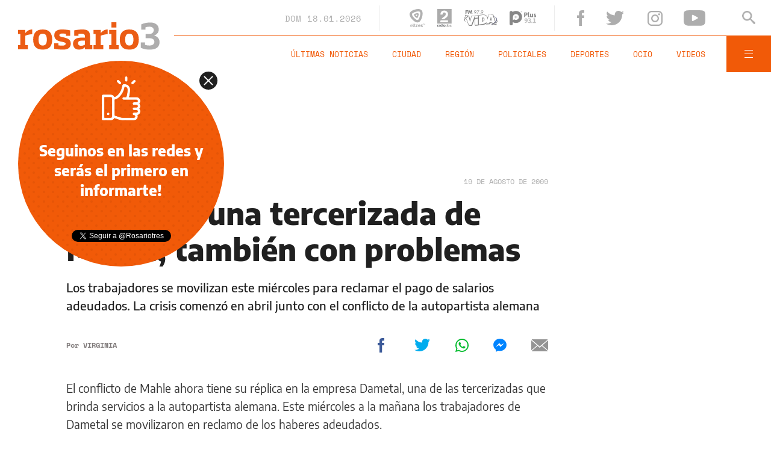

--- FILE ---
content_type: text/html;charset=UTF-8
request_url: https://www.rosario3.com/noticias/Dametal-una-tercerizada-de-Mahle-tambien-con-problemas-20090819-0004.html
body_size: 22039
content:
<!DOCTYPE html>
<html lang="es">
<head>
	<meta charset="utf-8" />
	<meta http-equiv="X-UA-Compatible" content="IE=edge" />
    	<meta name="viewport" content="width=device-width, minimum-scale=1.0, maximum-scale=1.0, user-scalable=no, initial-scale=1.0" />
	<title>Dametal, una tercerizada de Mahle, también con problemas | Rosario3</title>
	<meta name="description" content="Los trabajadores se movilizan este miércoles para reclamar el pago de salarios adeudados. La crisis comenzó en abril junto con el conflicto de la autopartista alemana" />
	<link rel="canonical" href="https://www.rosario3.com/noticias/Dametal-una-tercerizada-de-Mahle-tambien-con-problemas-20090819-0004.html" />
	<link rel="alternate" hreflang="es" href="https://www.rosario3.com/noticias/Dametal-una-tercerizada-de-Mahle-tambien-con-problemas-20090819-0004.html" />
	<link rel="amphtml" href="https://www.rosario3.com/amp/noticias/Dametal-una-tercerizada-de-Mahle-tambien-con-problemas-20090819-0004.html">
	<link rel="shortcut icon" href="/__export/1559748440188/sites/rosario3/arte/v2/favicon.ico" />
	<meta property="fb:app_id" content="798609233530383" />
	<meta property="fb:pages" content="125987862618" />
	<meta property="og:title" content="Dametal, una tercerizada de Mahle, también con problemas" />
	<meta property="og:description" content="Los trabajadores se movilizan este miércoles para reclamar el pago de salarios adeudados. La crisis comenzó en abril junto con el conflicto de la autopartista alemana" />
	<meta property="og:type" content="article" />
	<meta property="og:url" content="https://www.rosario3.com/noticias/Dametal-una-tercerizada-de-Mahle-tambien-con-problemas-20090819-0004.html" />
	<meta property="og:image" content="https://www.rosario3.com/arte/v2/ogimage.png" />
	<meta property="og:image:width" content="1200" />
	<meta property="og:image:height" content="630" />
	<meta property="og:site_name" content="Rosario3" />
	<meta name="twitter:card" content="summary_large_image" />
	<meta name="twitter:title" content="Dametal, una tercerizada de Mahle, también con problemas" />
	<meta name="twitter:image" content="https://www.rosario3.com/arte/v2/ogimage.png" />
	<meta name="twitter:site" content="@rosariotres" />
	<meta name="twitter:creator" content="@rosariotres" />
	<meta name="twitter:domain" content="https://www.rosario3.com" />
	<meta name="twitter:url" content="https://www.rosario3.com/noticias/Dametal-una-tercerizada-de-Mahle-tambien-con-problemas-20090819-0004.html" />
	<meta name="twitter:description" content="Los trabajadores se movilizan este miércoles para reclamar el pago de salarios adeudados. La crisis comenzó en abril junto con el conflicto de la autopartista alemana" />
	<meta name="application-name" content="Rosario3" />
	<meta name="msapplication-tooltip" content="" />
	<meta name="msapplication-window" content="" />
	<meta name="msapplication-starturl" content="" />
	<meta name="msapplication-navbutton-color" content="" />
	<meta name="msapplication-task" content="#" />
	<link rel="apple-touch-icon-precomposed" href="https://www.rosario3.com/__export/1559133258000/sites/rosario3/arte/v2/logo.png_231039556.png" />
	<link rel="apple-touch-icon-precomposed" href="https://www.rosario3.com/__export/1559133258000/sites/rosario3/arte/v2/logo.png_1494816548.png" sizes="76x76" />
	<link rel="apple-touch-icon-precomposed" href="https://www.rosario3.com/__export/1559133258000/sites/rosario3/arte/v2/logo.png_158800802.png" sizes="120x120" />
	<link rel="apple-touch-icon-precomposed" href="https://www.rosario3.com/__export/1559133258000/sites/rosario3/arte/v2/logo.png_1708747748.png" sizes="152x152" />
	<meta name="format-detection" content="#" />
	<meta name="robots" content="index, follow, max-image-preview:large">
	<!-- STYLES -->
	<link rel="stylesheet" type="text/css" href="/__export/1663250714069/system/modules/com.tfsla.diario.rosario3.v2/sp/desktop/resources/nota.min.css" />
	<style>
		.video-js:before{
			background: none;
		}
		.vjs-poster,
		.vjs-youtube .vjs-poster{
			background-size: cover!important;
			background-color: unset!important;
		}
	</style>
	    	
	<script type="application/ld+json">{"@context":"http://schema.org","@type":"NewsArticle","mainEntityOfPage":{"@type":"WebPage","@id":"https://www.rosario3.com/noticias/Dametal-una-tercerizada-de-Mahle-tambien-con-problemas-20090819-0004.html"},"headline":"Dametal, una tercerizada de Mahle, también con problemas","image":{"@type":"ImageObject","url":"https://www.rosario3.com/arte/v2/ogimage.png","height":"700","width":"700"},"datePublished":"2009-08-19T07:39:00-0300","dateModified":"2014-12-24T21:36:24-0300","author":{"@type":"Person","name":"Rosario3"},"publisher":{"@type":"Organization","name":"Rosario3","logo":{"@type":"ImageObject","url":"https://www.rosario3.com/arte/v2/rosario3-schema.png","width":"290","height":"60"}},"articleSection":"Noticias","description":"Los trabajadores se movilizan este miércoles para reclamar el pago de salarios adeudados. La crisis comenzó en abril junto con el conflicto de la autopartista alemana"}</script><style amp-boilerplate>body{-webkit-animation:-amp-start 8s steps(1,end) 0s 1 normal both;-moz-animation:-amp-start 8s steps(1,end) 0s 1 normal both;-ms-animation:-amp-start 8s steps(1,end) 0s 1 normal both;animation:-amp-start 8s steps(1,end) 0s 1 normal both}@-webkit-keyframes -amp-start{from{visibility:hidden}to{visibility:visible}}@-moz-keyframes -amp-start{from{visibility:hidden}to{visibility:visible}}@-ms-keyframes -amp-start{from{visibility:hidden}to{visibility:visible}}@-o-keyframes -amp-start{from{visibility:hidden}to{visibility:visible}}@keyframes -amp-start{from{visibility:hidden}to{visibility:visible}}</style><noscript><style amp-boilerplate>body{-webkit-animation:none;-moz-animation:none;-ms-animation:none;animation:none}</style></noscript>
		<script async src="https://cdn.ampproject.org/v0.js"></script>
		<script async custom-element="amp-sticky-ad" src="https://cdn.ampproject.org/v0/amp-sticky-ad-1.0.js"></script>
		<script async custom-element="amp-ad" src="https://cdn.ampproject.org/v0/amp-ad-0.1.js"></script>
		<script type="text/javascript">
		  window._taboola = window._taboola || [];
		  _taboola.push({article:'auto'});
		  !function (e, f, u, i) {
		    if (!document.getElementById(i)){
		      e.async = 1;
		      e.src = u;
		      e.id = i;
		      f.parentNode.insertBefore(e, f);
		    }
		  }(document.createElement('script'),
		  document.getElementsByTagName('script')[0],
		  '//cdn.taboola.com/libtrc/frontalysmb-rosario3/loader.js',
		  'tb_loader_script');
		  if(window.performance && typeof window.performance.mark == 'function')
		    {window.performance.mark('tbl_ic');}
		</script>
		
	<!-- Global site tag (gtag.js) - Google Analytics -->
	<script async src="https://www.googletagmanager.com/gtag/js?id=UA-624413-1"></script>
	<script>
	  window.dataLayer = window.dataLayer || [];
	  function gtag(){dataLayer.push(arguments);}
	  gtag('js', new Date());
	
	  gtag('config', 'UA-624413-1');
	</script>
	
	<!-- Google tag (gtag.js) - GA4 -->
	<script async src="https://www.googletagmanager.com/gtag/js?id=G-ZWBNVB6E0E"></script>
	<script>
		window.dataLayer = window.dataLayer || [];
		function gtag(){dataLayer.push(arguments);}
		gtag('js', new Date());
		
		gtag('config', 'G-ZWBNVB6E0E');
	</script>
	<!-- Google tag (gtag.js) - GA4 end -->
	
	<script>
	  window.googletag = window.googletag || {cmd: []};
	  googletag.cmd.push(function() {
	    googletag.defineSlot('/21848328054/rosario3-pc-1x1', [1, 1], 'div-gpt-ad-1620946851158-0').addService(googletag.pubads());
	    googletag.pubads().enableSingleRequest();
	    googletag.enableServices();
	  });
	</script>
	<!-- Begin comScore Tag -->
	<script>
	  var _comscore = _comscore || [];
	  _comscore.push({
	    c1: "2", c2: "6906386",
	    options: {
	      enableFirstPartyCookie: true,
	      bypassUserConsentRequirementFor1PCookie: true
	    }
	  });
	  (function () {
	    var s = document.createElement("script"), el = document.getElementsByTagName("script")[0]; s.async = true;
	    s.src = "https://sb.scorecardresearch.com/cs/6906386/beacon.js";
	    el.parentNode.insertBefore(s, el);
	  })();
	</script>
	<noscript>
	  <img src="https://sb.scorecardresearch.com/p?c1=2&amp;c2=6906386&amp;cv=4.4.0&amp;cj=1">
	</noscript>
	<!-- End comScore Tag -->
	
</head>
<body class="page-nota   fix  fix Nota-2-columnas " data-keywords="" data-category="" data-seccion="noticias" onload="window.name = 'mainsite';">
	<!-- /21848328054/rosario3-pc-1x1 -->
		<div id='div-gpt-ad-1620946851158-0' style='width: 1px; height: 1px;'>
		  <script>
		    googletag.cmd.push(function() { googletag.display('div-gpt-ad-1620946851158-0'); });
		  </script>
		</div>
                <header id="site-header">
	<div class="extra-holder flex-container align-center justify-between">
		<span class="logo rosario3">
			<figure>
				<a href="/" title="Rosario3" style="cursor:pointer">
					<img src="/__export/1559661968129/sites/rosario3/arte/v2/r3-logo.svg" alt="Rosario3">
			</figure>
		</span>
		<div class="header-content">
			<div class="top-part flex-container align-center justify-end">
				<div class="header-date">
					<span class="alt-font uppercase">dom</span>
					<span class="alt-font">18.01.2026</span>
				</div>
				<div class="header-medios flex-container align-center">
					<a href="https://www.rosario3.com/el-tres-en-vivo/" class="block" title="Ver El Tres en vivo" target="_blank">
						<svg class="svg-eltres block" xmlns="http://www.w3.org/2000/svg" viewBox="0 0 89.3 100"><style type="text/css">.path-el-tres{fill:#B1B1B1;}</style><path class="path-el-tres" d="M72.4 13.5c-1-2.6-2.4-5-4.5-7 -2.1-2.1-4.5-3.5-7-4.5 -9.3-3.6-20.8-1.7-30 0.8C21.7 5.3 10.8 9.3 4.5 17.1c-1.7 2.2-3.1 4.6-3.9 7.4 -0.8 2.8-0.8 5.6-0.4 8.3 1.5 9.9 8.9 18.8 15.6 25.6 6.7 6.7 15.6 14.2 25.5 15.7 2.7 0.4 5.5 0.4 8.3-0.4 2.8-0.8 5.3-2.1 7.4-3.8 7.8-6.2 11.9-17.1 14.4-26.4C74 34.3 76 22.8 72.4 13.5zM60.3 31.6c-0.4 2.8-1 5.7-1.8 8.5 -0.8 2.8-1.7 5.5-2.7 8.2 -1.3 3.2-2.8 6.4-5 9.1 -1.2 1.5-2.6 2.9-4.5 3.4 -1.9 0.5-3.8 0-5.6-0.7 -3.3-1.3-6.1-3.3-8.9-5.5 -2.2-1.8-4.4-3.7-6.4-5.7 -2-2-3.9-4.2-5.7-6.4 -2.2-2.7-4.1-5.6-5.4-8.9 -0.7-1.8-1.2-3.7-0.7-5.6 0.5-1.9 1.9-3.3 3.4-4.5 2.8-2.2 5.9-3.7 9.2-5 2.7-1.1 5.4-2 8.2-2.7 2.7-0.7 5.6-1.3 8.4-1.8 3.5-0.5 6.9-0.8 10.4-0.3 1.9 0.3 3.8 0.8 5.2 2.2 1.4 1.4 1.9 3.3 2.2 5.2C61.1 24.7 60.8 28.2 60.3 31.6zM50 24.3c-0.8-0.8-1.8-1.1-2.9-1.3 -1.9-0.3-3.9-0.1-5.9 0.2 -1.6 0.3-3.2 0.6-4.7 1 -1.5 0.4-3.1 0.9-4.6 1.5 -1.9 0.7-3.7 1.5-5.2 2.8C26 29.1 25.3 30 25 31c-0.3 1.1-0.1 2.1 0.3 3.1 0.7 1.9 1.9 3.5 3.1 5 1 1.3 2.1 2.5 3.2 3.6 1.1 1.1 2.3 2.2 3.6 3.2 1.5 1.3 3.1 2.4 5 3.1 1 0.4 2.1 0.6 3.1 0.3 1.1-0.3 1.9-1 2.6-1.8 1.3-1.5 2.1-3.3 2.8-5.2 0.6-1.5 1.1-3.1 1.5-4.6 0.4-1.5 0.7-3.1 1-4.7 0.3-2 0.5-3.9 0.2-5.9C51.2 26.1 50.8 25.1 50 24.3zM43.2 34.3c-0.1 0.5-0.2 1-0.3 1.5 -0.1 0.5-0.3 1-0.5 1.5 -0.2 0.6-0.5 1.1-0.9 1.6 -0.2 0.3-0.4 0.6-0.8 0.7 -0.3 0.1-0.7 0-1-0.2 -0.6-0.3-1.1-0.6-1.6-1 -0.4-0.3-0.8-0.7-1.1-1 -0.4-0.4-0.7-0.7-1-1.1 -0.4-0.5-0.7-1-1-1.6 -0.1-0.3-0.3-0.7-0.2-1 0.1-0.3 0.4-0.6 0.7-0.8 0.5-0.4 1.1-0.6 1.6-0.9 0.5-0.2 1-0.3 1.4-0.5 0.5-0.1 1-0.2 1.5-0.3 0.6-0.1 1.2-0.1 1.9-0.1 0.4 0 0.7 0.1 1 0.4 0.3 0.3 0.3 0.6 0.4 1C43.3 33.1 43.2 33.7 43.2 34.3z"/><path class="path-el-tres" d="M10.8 85.3c-5.1 0-6.9 3-6.9 7.3 0 4.4 1.8 7.3 7 7.3 1.8 0 3.3-0.1 5.1-0.6l-0.3-2.1c-1.6 0.5-3 0.6-4.4 0.6 -3.3 0-4.7-2-4.7-4.8h9.7C16.8 89.8 16.7 85.3 10.8 85.3zM13.8 91.5H6.6c0.2-2.4 1.3-4.2 4.1-4.2C13.7 87.3 14.2 89.5 13.8 91.5zM22.5 81.7h-4.4v2.1h1.8v13.8h-1.8v2.1h6.2v-2.1h-1.8V81.7zM33.3 97.1c-1.5 0-2.1-0.7-2.1-2v-6.8h3.5v-2.6h-3.5v-3.9H28l-0.5 3.9 -1.9 0.2v2.4h1.9v7.4c0 3 1.2 4.3 4.5 4.3 0.8 0 2.1-0.1 2.9-0.3l-0.3-2.8C34 97 33.6 97.1 33.3 97.1zM42.7 87.9L42.7 87.9l-0.1-2.3h-5.3v3H39v8h-1.6v3h7v-3h-1.8v-6.8c1.1-0.6 3-1.1 4.9-1.1v-3.5C45.4 85.3 43.6 86.6 42.7 87.9zM55.6 85.3c-5.4 0-7.3 2.9-7.3 7.3 0 4.5 1.9 7.3 7.3 7.3 1.8 0 3.5-0.1 5.4-0.7l-0.4-2.9c-1.8 0.5-3.2 0.6-4.4 0.6 -2.6 0-3.9-1.4-4-3.5h9.2C62 89.5 61.6 85.3 55.6 85.3zM57.8 91.1h-5.6c0.2-1.8 1.1-3 3.2-3C57.7 88.2 58 89.6 57.8 91.1zM69.5 90.9c-1.8-0.4-2.3-0.8-2.3-1.4 0-0.5 0.4-1.2 2.1-1.2 0.6 0 1.6 0 2.7 0.2v1.4h3V86c-1.7-0.4-3.6-0.7-5.9-0.7 -3.4 0-5.6 1.2-5.6 4.2 0 3.2 2.6 4.2 5.8 4.8 1.7 0.3 2.4 0.7 2.4 1.4 0 0.5-0.5 1.4-2.3 1.4 -0.6 0-1.8 0-3-0.2v-1.4h-3v3.9c1.7 0.4 4.1 0.7 6.4 0.7 3.4 0 5.6-1.4 5.6-4.5C75.5 92.2 72.2 91.5 69.5 90.9zM77.2 83.2h1.7v5.3h1.8v-5.3h1.7v-1.6h-5.2V83.2zM87.4 81.6l-1.3 4.3 -1.3-4.3H83l2.3 7H87l2.3-7H87.4z"/></svg>
					</a>
					<a href="#" onclick="FRN.radios.open('radio2'); return false;" class="block" title="Escuchar Radio 2">
						<svg class="svg-radio2 block" xmlns="http://www.w3.org/2000/svg" viewBox="-449 474.4 44 53.6"><style type="text/css">.path-radio{fill:#67696C;}.path-radio-2{fill:#ABABAB;}</style><path class="path-radio" d="M-449 521.2h1.5v1h0c0.3-0.6 0.7-1.2 1.7-1.2 0.1 0 0.2 0 0.3 0v1.6c-0.1 0-0.3 0-0.5 0 -1.2 0-1.5 0.8-1.5 1.4v3.1h-1.6V521.2z"/><path class="path-radio" d="M-440.2 526.1c0 0.7 0.2 0.9 0.4 0.9v0.2h-1.7c-0.1-0.3-0.1-0.4-0.1-0.7 -0.4 0.4-0.9 0.9-1.9 0.9 -0.9 0-1.8-0.5-1.8-1.8 0-1.2 0.7-1.8 1.8-1.9l1.4-0.2c0.2 0 0.6-0.1 0.6-0.5 0-0.7-0.6-0.7-1-0.7 -0.8 0-0.9 0.5-1 0.8h-1.5c0.2-1.8 1.5-2.1 2.7-2.1 0.8 0 2.4 0.3 2.4 1.7V526.1zM-441.7 524.3c-0.2 0.1-0.4 0.2-1.1 0.3 -0.6 0.1-1.1 0.2-1.1 0.9 0 0.6 0.4 0.7 0.7 0.7 0.7 0 1.4-0.5 1.4-1.2V524.3z"/><path class="path-radio" d="M-433.7 527.2h-1.5v-0.8h0c-0.4 0.7-1.1 0.9-1.7 0.9 -1.8 0-2.5-1.6-2.5-3.2 0-2.1 1.2-3.1 2.5-3.1 1 0 1.5 0.6 1.7 0.9h0v-2.9h1.6V527.2zM-436.6 526.1c1 0 1.4-0.8 1.4-1.7 0-1-0.3-1.9-1.4-1.9 -1 0-1.3 0.9-1.3 1.8C-437.9 525-437.6 526.1-436.6 526.1z"/><path class="path-radio" d="M-431.1 520.5h-1.6V519h1.6V520.5zM-431.1 521.2v6h-1.6v-6H-431.1z"/><path class="path-radio" d="M-427.3 527.4c-1.6 0-3.1-1-3.1-3.2 0-2.2 1.5-3.2 3.1-3.2 1.6 0 3.1 1 3.1 3.2C-424.2 526.4-425.7 527.4-427.3 527.4zM-427.3 522.4c-1.2 0-1.4 1.1-1.4 1.8 0 0.8 0.2 1.8 1.4 1.8 1.2 0 1.4-1.1 1.4-1.8C-425.9 523.5-426.1 522.4-427.3 522.4z"/><path class="path-radio-2" d="M-418.1 527.2h-1.5v-0.8h0c-0.4 0.7-1.1 0.9-1.7 0.9 -1.8 0-2.5-1.6-2.5-3.2 0-2.1 1.2-3.1 2.5-3.1 1 0 1.5 0.6 1.7 0.9h0v-2.9h1.6V527.2zM-421 526.1c1 0 1.4-0.8 1.4-1.7 0-1-0.3-1.9-1.4-1.9 -1 0-1.3 0.9-1.3 1.8C-422.3 525-422 526.1-421 526.1z"/><path class="path-radio-2" d="M-414.4 527.4c-1.6 0-3.1-1-3.1-3.2 0-2.2 1.5-3.2 3.1-3.2 1.6 0 3.1 1 3.1 3.2C-411.3 526.4-412.8 527.4-414.4 527.4zM-414.4 522.4c-1.2 0-1.4 1.1-1.4 1.8 0 0.8 0.2 1.8 1.4 1.8 1.2 0 1.4-1.1 1.4-1.8C-413 523.5-413.2 522.4-414.4 522.4z"/><path class="path-radio-2" d="M-407.3 523.1c-0.1-0.4-0.2-0.8-1.1-0.8 -0.9 0-1 0.3-1 0.6 0 0.9 3.8 0.3 3.8 2.5 0 1.8-1.7 2.1-2.6 2.1 -1.4 0-2.8-0.5-2.9-2.1h1.6c0 0.5 0.3 0.9 1.3 0.9 0.8 0 1-0.4 1-0.6 0-1-3.7-0.2-3.7-2.5 0-0.9 0.6-2 2.4-2 1.2 0 2.6 0.3 2.7 2H-407.3z"/><path class="path-radio-2" d="M-449 474.4v43.4h43.4v-43.4H-449zM-438 484.2c1.8-3.4 5-5.2 9.7-5.2 3.7 0 6.6 1 8.7 3 2.2 2 3.2 4.7 3.2 8 0 2.6-0.8 4.8-2.3 6.8 -1 1.3-2.6 2.8-4.9 4.4l-2.7 1.9c-0.7 0.5-1.3 0.9-1.8 1.3h-8.8c1.2-1.6 3-3.2 5.4-4.9 3.1-2.2 5.2-3.8 6.1-4.8 1.4-1.5 2.1-3.2 2.1-5 0-1.5-0.4-2.7-1.2-3.6 -0.8-1-2-1.5-3.5-1.5 -2.1 0-3.5 0.8-4.2 2.3 -0.4 0.9-0.7 2.3-0.8 4.2h-6.6C-439.5 488.4-438.9 486-438 484.2zM-416.3 513.7H-440c0.1-2.2 0.5-4.1 1.2-6h22.4V513.7z"/></svg>
					</a>
					<a href="#" onclick="FRN.radios.open('fmvida'); return false;" class="block" title="Escuchar FM Vida">
						<svg class="svg-fmvida block" xmlns="http://www.w3.org/2000/svg" viewBox="-654 371 130.6 60"><style type="text/css">.fm0{fill:#868686;}.fm1{fill:#32378F;}.fm2{fill:#FFFFFF;}</style><path class="fm0" d="M-644 374v2.3h5.9l-0.5 3h-5.4v5.4h-3.5V371h10.3l-0.5 3H-644z"/><path class="fm0" d="M-635.5 371h3.5l2.8 7.3 2.9-7.3h3.5l2.1 13.7h-3.6l-1-7.9 0 0 -3.3 7.9h-1.4l-3.1-7.9 0 0 -1.1 7.9h-3.5L-635.5 371z"/><path class="fm0" d="M-611.8 384.1l3-4.1 0 0c-0.2 0.1-0.4 0.1-0.5 0.1 -0.1 0-0.4 0-0.6 0 -1.2 0-2.2-0.4-3-1.3s-1.2-1.8-1.2-3 0.4-2.3 1.3-3.2c0.9-0.9 2-1.3 3.2-1.3s2.3 0.4 3.2 1.3c0.9 0.9 1.3 1.9 1.3 3.2 0 0.6-0.1 1.1-0.4 1.7 -0.2 0.5-0.5 1-0.9 1.5l-4.3 5.9L-611.8 384.1zM-611.8 373.6c-0.6 0.6-0.9 1.3-0.9 2.2s0.3 1.6 0.9 2.1c0.6 0.5 1.3 0.9 2.2 0.9s1.6-0.3 2.2-0.9c0.6-0.6 0.9-1.3 0.9-2.1s-0.3-1.6-0.9-2.2c-0.6-0.6-1.3-0.9-2.2-0.9S-611.2 373-611.8 373.6z"/><path class="fm0" d="M-603.4 373v-1.3h9.6l-8.7 13.2 -1.1-0.7 7.4-11.2H-603.4L-603.4 373z"/><path class="fm0" d="M-590.3 383.2c0.2 0.2 0.3 0.4 0.3 0.7s-0.1 0.5-0.3 0.7c-0.2 0.2-0.4 0.3-0.7 0.3 -0.3 0-0.5-0.1-0.7-0.3s-0.3-0.4-0.3-0.7c0-0.3 0.1-0.5 0.3-0.7 0.2-0.2 0.4-0.3 0.7-0.3C-590.7 382.9-590.5 383-590.3 383.2z"/><path class="fm0" d="M-585.2 384.1l3-4.1 0 0c-0.2 0.1-0.4 0.1-0.5 0.1 -0.1 0-0.4 0-0.6 0 -1.2 0-2.2-0.4-3-1.3s-1.2-1.8-1.2-3 0.4-2.3 1.3-3.2c0.9-0.9 2-1.3 3.2-1.3s2.3 0.4 3.2 1.3c0.9 0.9 1.3 1.9 1.3 3.2 0 0.6-0.1 1.1-0.4 1.7 -0.2 0.5-0.5 1-0.9 1.5l-4.3 5.9L-585.2 384.1zM-585.2 373.6c-0.6 0.6-0.9 1.3-0.9 2.2s0.3 1.6 0.9 2.1c0.6 0.6 1.3 0.9 2.2 0.9s1.6-0.3 2.2-0.9c0.6-0.6 0.9-1.3 0.9-2.1s-0.3-1.6-0.9-2.2c-0.6-0.6-1.3-0.9-2.2-0.9C-583.9 372.7-584.6 373-585.2 373.6z"/><path class="fm0" d="M-653.2 411c0.1-0.2-1-3.5 1.3-8 0.9-1.8 2.3-2.8 2.8-3.7 0.2-0.4 0.3-1-0.1-1.2 -0.4-0.2-0.8-0.1-1.3 0.3 -0.9 0.7-2.3 2.4-2.9 4.5C-654.8 407.3-653.3 411.5-653.2 411z"/><path class="fm0" d="M-641.1 415.7c0 0-3.9-0.3-6.7-2.1 -2.2-1.5-3.6-4.4 0-9.5l0 0c2.9-3.7 6.7-5.4 9.3-7.2 1.8-1.1 2-2.1 1.3-2.9 -0.6-0.7-2.7-0.3-5.3 1.6 -1.6 1.2-5.7 4.8-7.3 7.4 -0.6 0.8-5.4 8.3 1.5 11.2 0.8 0.4 2.6 1.2 6 1.6C-641.6 415.9-641.3 415.8-641.1 415.7z"/><path class="fm1" d="M-533.6 414.1L-533.6 414.1 -533.6 414.1z"/><path class="fm0" d="M-525.2 406L-525.2 406c0.3 1.1 1.3 4.5-0.4 8.4 -0.2 0.5-0.6 1.1-0.9 1.6 -0.6 1.1-1.2 1.5-1.7 2.4 -0.2 0.4-0.2 1.1 0.3 1.2s1 0 1.6-0.6c1-0.9 2-2.7 2.5-4.9C-523.1 412-523.3 408.6-525.2 406z"/><path class="fm1" d="M-537.1 394.4c0 0 0 0.1 0.1 0.2 5 2.2 12.9 8.6 5.7 19.3l0 0c-3.9 4.7-9.3 7.1-12.8 9.5 -2.6 1.5-2.6 2.7-1.7 3.5 0.9 0.7 3.9 0 7.6-2.6 3-2.1 10.6-7.4 11.7-13.9C-525.2 403.9-527.2 397.2-537.1 394.4z"/><path class="fm0" d="M-537.1 394.4c0 0 0 0.1 0.1 0.2 5 2.2 12.9 8.6 5.7 19.3l0 0c-3.9 4.7-9.3 7.1-12.8 9.5 -2.6 1.5-2.6 2.7-1.7 3.5 0.9 0.7 3.9 0 7.6-2.6 3-2.1 10.6-7.4 11.7-13.9C-525.2 403.9-527.2 397.2-537.1 394.4z"/><path class="fm2" d="M-531.9 419.3L-531.9 419.3c-1.5 1.4-3 2.7-4.3 3.6 2 0.4 4 0.8 5.9 1.2C-530.8 422.6-531.4 421-531.9 419.3z"/><path class="fm2" d="M-610.4 427.1c0.2 0 0.4 0 0.6 0 0.3 0 0.6 0 0.9-0.1 0.1 0 0.2 0 0.4 0 0.3 0 0.6 0 0.9-0.1 0.1 0 0.3 0 0.4 0 0.3 0 0.6-0.1 0.9-0.1 0.1 0 0.3 0 0.5 0 0.3 0 0.6-0.1 0.9-0.1 0.2 0 0.4 0 0.6-0.1 0.3 0 0.6-0.1 0.9-0.1 0.2 0 0.5 0 0.7-0.1 0.2 0 0.5-0.1 0.8-0.1s0.6-0.1 0.9-0.1c0.2 0 0.4 0 0.6-0.1 0.5-0.1 1-0.1 1.6-0.2v-23.5c-4.3 0.5-8 0.9-11.5 1.2L-610.4 427.1 -610.4 427.1z"/><path class="fm2" d="M-610.5 394.9c0 1.2 0 2.2 0 3.2 0 0.8 0 1.6 0 2.4 3.4-0.3 7.1-0.6 11.5-1.2v-7.6c-3.6 0.4-7.5 0.9-11.6 1.2L-610.5 394.9 -610.5 394.9z"/><path class="fm2" d="M-627.9 409L-627.9 409c-0.1 0.5-0.2 0.9-0.4 1.2 0 0.1-0.1 0.2-0.1 0.4l0 0c0 0.1-0.1 0.2-0.1 0.3l0 0c0 0.1-0.1 0.2-0.1 0.3l0 0c0 0.1-0.1 0.2-0.1 0.3 -0.1 0.4-0.2 0.7-0.4 1.2l-0.8 2.8 -0.7-3.2c-0.3-1.2-0.4-1.9-0.9-3.5 -1.2-4.1-2.4-8.3-3.5-12.5 -0.4-1.2-0.7-2.4-1-3.7l0 0c-0.2 0-0.4 0-0.5-0.1 0.1 0 0.2 0 0.2 0 -0.3 0-0.6-0.1-0.9-0.1 -0.6-0.1-1.3-0.2-2-0.2 -0.3 0-0.6-0.1-0.8-0.1 -2.2-0.4-4.4-0.7-6.5-1.2 -0.4-0.1-0.8-0.2-1.2-0.3l0 0h-0.1c0.7 2.1 1.5 4.2 2.2 6.3 0.1 0.4 0.2 0.7 0.4 1 1.1-1 2.1-1.8 2.7-2.3 2.7-1.9 4.8-2.3 5.3-1.6 0.4 0.5 0.5 1.1-0.1 1.8 0.1 0 0.2 0.1 0.3 0.2 0.6 0.7 0.5 1.8-1.3 2.9 -1.5 1.1-3.4 2.1-5.3 3.4l0 0c0.7 2.1 1.2 3.4 2 5.5 0.1 0.4 0.3 0.8 0.4 1.2 2.2 6 4.4 12 6.6 17.9 3.2 0.3 6.5 0.5 9.9 0.5 0.9-2.3 1.8-4.7 2.7-7 3.3-8.4 6.6-17 10-26l0.6-1.7c-3.9 0.3-7.9 0.5-12 0.5C-624.8 398.6-626.3 403.8-627.9 409z"/><path class="fm2" d="M-533.7 413.9c-0.1-0.4-0.2-0.7-0.4-1 -2.7-8.3-5.6-16.6-8.4-25l0 0 0 0c-4.2-0.5-8.5-0.7-13.2-0.6 -1.5 4.3-3 8.5-4.5 12.9 -0.2 0.7-0.5 1.4-0.7 2.1 0 0.1-0.1 0.2-0.1 0.4 -0.3 0.8-0.5 1.6-0.8 2.4l-0.6 1.8c0 0 0 0 0-0.1v0.2 -1.8c0-5.4-1.6-9.5-4.6-12.2 -0.2-0.2-0.5-0.4-0.7-0.6 -0.1-0.1-0.2-0.1-0.2-0.2 -0.2-0.1-0.4-0.2-0.5-0.4 -0.1-0.1-0.2-0.1-0.3-0.2 -0.2-0.1-0.4-0.2-0.5-0.3 -0.1-0.1-0.2-0.1-0.4-0.2s-0.4-0.2-0.5-0.2c-0.1-0.1-0.2-0.1-0.4-0.1 -0.2-0.1-0.4-0.1-0.6-0.2 -0.1 0-0.2-0.1-0.4-0.1 -0.2-0.1-0.4-0.1-0.6-0.2 -0.1 0-0.2-0.1-0.4-0.1 -0.2-0.1-0.5-0.1-0.7-0.2 -0.1 0-0.2 0-0.3-0.1 -0.4-0.1-0.7-0.1-1.1-0.2 -2.4-0.4-5.1-0.4-8 0 -2 0.2-3.9 0.5-5.9 0.8 -2.2 0.3-4.5 0.6-6.7 0.9v34.1c2.2-0.3 4.3-0.6 6.5-0.9 3-0.4 6.1-0.8 9.1-1.2 5.9-0.7 10.8-3.4 13.8-7.4l0.1-0.2 0.6-0.8 0 0v-0.1l-0.5 1.6c-0.6 1.8-1.2 3.7-1.8 5.5 4.3-0.3 8.3-0.5 12.1-0.5l1-4.5h0.6c3.4 0 6.7 0.2 9.9 0.5h0.5l0.8 3c2.8-1.7 6.2-3.6 9-6.4C-533.7 414-533.7 414-533.7 413.9zM-580.4 414.1L-580.4 414.1c-0.1 0-0.2 0-0.4 0.1 -0.2 0-0.4 0.1-0.5 0.1 -0.3 0.1-0.6 0.1-1 0.1l0 0 -0.8 0.1 -0.8 0.1v-15.3l0.7-0.1 0.7-0.1c0.4 0 0.7-0.1 1-0.1 2.3-0.1 4.1 0.4 5.4 1.5 0.1 0.1 0.3 0.3 0.4 0.5l0.1 0.1c0.1 0.1 0.2 0.2 0.2 0.4 0 0.1 0.1 0.1 0.1 0.2 0.1 0.1 0.1 0.2 0.2 0.4 0 0.1 0.1 0.1 0.1 0.2 0.1 0.1 0.1 0.3 0.2 0.4 0 0.1 0.1 0.1 0.1 0.2 0.1 0.2 0.1 0.4 0.2 0.6 0 0.1 0 0.1 0 0.2 0 0.2 0.1 0.3 0.1 0.5 0 0.1 0 0.2 0 0.3 0 0.1 0 0.2 0 0.2l0 0c0 0.4 0.1 0.9 0.1 1.3C-574 410.2-576.3 413-580.4 414.1zM-545.4 410.4h-0.1l0 0 -0.9-0.1c-0.8-0.1-1.6-0.1-2.4-0.1 -0.9 0-1.8-0.1-2.8-0.1h-0.9l0.2-0.9c0.2-0.9 0.4-1.8 0.6-2.8s0.4-1.8 0.7-2.7c0.4-1.7 0.9-3.5 1.2-5.3l0.1-0.3 0.1-0.3h0.6 0.6l0.1 0.5c0.2 0.7 0.4 1.5 0.6 2.4 0.1 0.3 0.1 0.6 0.2 0.9 0.2 0.7 0.3 1.3 0.5 1.9 0 0.1 0 0.2 0.1 0.3 0.2 1 0.4 1.9 0.6 2.8s0.4 1.8 0.7 2.8l0.2 0.8L-545.4 410.4 -545.4 410.4z"/><path class="fm0" d="M-534 412.9c0.1 0.4 0.2 0.8 0.4 1.2 0.2-0.2 0.4-0.5 0.6-0.7s0.3-0.4 0.5-0.5l0 0 0 0c0.1-0.1 0.2-0.2 0.3-0.4l0 0c0.2-0.2 0.3-0.5 0.5-0.7 -2.4-7.2-4.8-14.3-7.4-22l-0.4-1.1c-0.1-0.3-0.4-0.5-0.7-0.5l-0.7-0.1 -0.4-1.1c-0.1-0.3-0.4-0.5-0.7-0.5l-0.9-0.1c-4.6-0.5-8.3-0.6-12.7-0.6h-0.8c-0.3 0-0.6 0.2-0.7 0.5l-0.6 1.8c-1.3 3.8-2.2 6.3-3.4 10 -0.9-1.8-2-3.3-3.4-4.6 -0.1-0.1-0.1-0.1-0.2-0.2 -0.5-0.6-1-1.1-1.5-1.6 -3.9-3.4-9.7-4.6-16.8-3.7 -2 0.2-3.9 0.5-5.9 0.8 -1.4 0.2-2.8 0.4-4.2 0.6 -0.7 0.1-2.2 0.3-3.1 0.4 -0.4 0-0.7 0.4-0.7 0.8v1.3c-0.2 0-0.4 0-0.5 0.1v-1.1c0-0.5-0.4-0.8-0.9-0.7 -3.8 0.5-7.9 0.9-12.2 1.2h-0.2c-3.6 0.3-11.1 0.5-13.2 0.5 -0.3 0-0.6 0.2-0.7 0.5 -0.6 2.1-3 10.2-4.4 15.1 -1.2-4.3-2.3-7.9-3.6-12.6l-0.4-1.3c-0.1-0.3-0.4-0.5-0.7-0.6l-0.8-0.1 -0.3-1.1c-0.1-0.3-0.4-0.5-0.7-0.6l-0.9-0.1c-4.6-0.5-8.3-1.2-12.6-2.3l0 0c-0.6-0.1-1.1 0.4-0.9 1 1.1 3.2 2.2 6.2 3.3 9.3 0.4-0.4 0.8-0.8 1.2-1.1 -0.1-0.4-0.2-0.7-0.4-1 -0.7-2.1-1.5-4.2-2.2-6.3h0.1l0 0c0.4 0.1 0.8 0.2 1.2 0.3 2.1 0.5 4.3 0.9 6.5 1.2 0.3 0 0.6 0.1 0.8 0.1 0.6 0.1 1.3 0.2 2 0.2 0.3 0 0.6 0.1 0.9 0.1 -0.1 0-0.2 0-0.2 0 0.2 0 0.4 0 0.5 0.1l0 0c0.4 1.2 0.7 2.4 1 3.7 1.2 4.2 2.4 8.4 3.5 12.5 0.5 1.6 0.6 2.3 0.9 3.5l0.7 3.2 0.8-2.8c0.1-0.5 0.2-0.9 0.4-1.2 0-0.1 0.1-0.2 0.1-0.3l0 0c0-0.1 0.1-0.2 0.1-0.3l0 0c0-0.1 0.1-0.2 0.1-0.3l0 0c0-0.1 0.1-0.2 0.1-0.4 0.1-0.4 0.2-0.7 0.4-1.2l0 0c1.5-5.2 3-10.4 4.6-15.6 4.1 0 8.1-0.2 12-0.5l-0.6 1.7c-3.4 8.9-6.7 17.6-10 26 -0.9 2.3-1.8 4.7-2.7 7 -3.5 0-6.7-0.2-9.9-0.5 -2.2-6-4.4-12-6.6-17.9 -0.1-0.4-0.3-0.8-0.4-1.2 -0.8-2.1-1.2-3.4-2-5.5l0 0c-0.1 0.1-0.2 0.1-0.3 0.2l-0.1 0.1 0 0c-0.3 0.2-0.6 0.4-0.9 0.7 2.7 7.6 5.2 14.3 8.3 22.7l0.7 2c0.1 0.3 0.4 0.5 0.7 0.5l0.6 0.1 0.4 1.2c0.1 0.3 0.4 0.5 0.7 0.5l1.4 0.1c3.4 0.3 4.7 0.4 8.6 0.5h1c0.3 0 0.6-0.2 0.7-0.5l0.9-2.4c1-2.5 1-2.6 2-5.1 2.3-5.8 4.6-11.8 6.9-17.8v22.9c0 0.4 0.4 0.8 0.8 0.7 0.3 0 0.6 0 0.9-0.1v1c0 0.4 0.4 0.8 0.8 0.7 3.8-0.3 5.2-0.4 10.3-1l2.7-0.3c0.4 0 0.7-0.4 0.7-0.7v-1.3c0.2 0 0.4 0 0.5-0.1v1.1c0 0.5 0.4 0.8 0.9 0.7 2.4-0.3 4.9-0.6 7.4-1 3-0.4 6-0.8 9.1-1.2 3.4-0.4 6.5-1.5 9.2-3h0.1c0.4 0 0.8-0.1 1.2-0.1 -0.1 0.3-0.2 0.5-0.3 0.8l0 0c-0.2 0.5 0.2 1 0.8 1 5-0.4 8-0.6 12.2-0.6h1.4c0.4 0 0.7-0.2 0.8-0.6l0.7-3.2c0.1-0.4 0.4-0.6 0.8-0.6 2.3 0 4.5 0.1 6.7 0.3l0.2 0.9c0.4-0.2 0.8-0.5 1.2-0.7 0 0 0.1 0 0.1-0.1l-0.8-3.1h-0.5c-3.2-0.3-6.5-0.5-9.9-0.5h-0.6l-1 4.5c-3.8 0-7.7 0.2-12.1 0.5 0.6-1.8 1.2-3.7 1.8-5.5l0.5-1.6c0 0 0 0 0 0.1l0 0 -0.6 0.8 -0.1 0.2c-3 4.1-8 6.7-13.8 7.4 -3 0.4-6.1 0.8-9.1 1.2 -2.2 0.3-4.3 0.6-6.5 0.9v-34.4c2.2-0.3 4.5-0.6 6.7-0.9 2-0.2 3.9-0.5 5.9-0.8 2.9-0.4 5.6-0.4 8 0 0.4 0.1 0.7 0.1 1.1 0.2 0.1 0 0.2 0 0.3 0.1 0.2 0.1 0.5 0.1 0.7 0.2 0.1 0 0.2 0.1 0.4 0.1 0.2 0.1 0.4 0.1 0.6 0.2 0.1 0 0.2 0.1 0.4 0.1 0.2 0.1 0.4 0.1 0.6 0.2 0.1 0 0.2 0.1 0.4 0.1 0.2 0.1 0.4 0.2 0.5 0.2 0.1 0.1 0.2 0.1 0.4 0.2 0.2 0.1 0.4 0.2 0.5 0.3 0.1 0.1 0.2 0.1 0.3 0.2 0.2 0.1 0.4 0.2 0.5 0.4 0.1 0.1 0.2 0.1 0.2 0.2 0.2 0.2 0.5 0.4 0.7 0.6 3.1 2.7 4.6 6.8 4.6 12.2v1.8 -0.2 0.1l0.6-1.8c0.3-0.8 0.6-1.6 0.8-2.4 0-0.1 0.1-0.2 0.1-0.4 0.2-0.7 0.5-1.4 0.7-2.1 1.5-4.4 3-8.7 4.5-12.9 4.7 0 9 0.2 13.2 0.6l0 0 0 0C-539.6 396.3-536.8 404.7-534 412.9zM-598.9 425.9c-0.5 0.1-1.1 0.1-1.6 0.2 -0.2 0-0.4 0-0.6 0.1 -0.3 0-0.6 0.1-0.9 0.1 -0.2 0-0.5 0.1-0.8 0.1 -0.2 0-0.5 0-0.7 0.1 -0.3 0-0.6 0.1-0.9 0.1 -0.2 0-0.4 0-0.6 0.1 -0.3 0-0.6 0.1-0.9 0.1 -0.1 0-0.3 0-0.5 0 -0.3 0-0.6 0.1-0.9 0.1 -0.1 0-0.3 0-0.4 0 -0.3 0-0.6 0.1-0.9 0.1 -0.1 0-0.3 0-0.4 0 -0.3 0-0.6 0-0.9 0.1 -0.2 0-0.4 0-0.6 0v-23.4c3.4-0.3 7.1-0.6 11.5-1.2L-598.9 425.9 -598.9 425.9zM-598.9 399.4c-4.4 0.5-8 0.9-11.5 1.2 0-0.9 0-1.7 0-2.4 0-1 0-2.1 0-3.2v-2c4.1-0.3 8-0.7 11.6-1.2L-598.9 399.4 -598.9 399.4z"/><path class="fm0" d="M-581.3 414.3c0.2 0 0.4-0.1 0.5-0.1 0.1 0 0.2 0 0.4-0.1l0 0c4.1-1.1 6.5-3.9 6.5-8 0-0.5 0-0.9-0.1-1.3l0 0c0-0.1 0-0.2 0-0.2 0-0.1 0-0.2 0-0.3 0-0.2-0.1-0.3-0.1-0.5 0-0.1 0-0.1 0-0.2 -0.1-0.2-0.1-0.5-0.2-0.6 0-0.1-0.1-0.1-0.1-0.2 -0.1-0.1-0.1-0.3-0.2-0.4 0-0.1-0.1-0.1-0.1-0.2 -0.1-0.1-0.1-0.2-0.2-0.4 0-0.1-0.1-0.1-0.1-0.2 -0.1-0.1-0.2-0.2-0.2-0.4l-0.1-0.1c-0.1-0.1-0.3-0.3-0.4-0.5 -1.3-1.1-3.1-1.6-5.4-1.5 -0.3 0-0.7 0-1 0.1l-0.7 0.1 -0.7 0.1v15.4l0.8-0.1 0.8-0.1 0 0C-581.9 414.4-581.6 414.4-581.3 414.3zM-580.4 402.7c0-0.1 0.1-0.3 0.2-0.3 0.4 0 1-0.1 1.3-0.1 1 0 1.9 0.1 2.6 0.4 0.5 0.9 0.7 2 0.7 3.4 0 4-2.6 5.7-4.9 6.4L-580.4 402.7 -580.4 402.7z"/><path class="fm0" d="M-545.4 410.4L-545.4 410.4v-0.2l-0.2-0.8c-0.2-1-0.5-1.9-0.7-2.8s-0.4-1.8-0.6-2.8c0-0.1 0-0.2-0.1-0.3 -0.1-0.6-0.3-1.2-0.5-1.9 -0.1-0.3-0.1-0.6-0.2-0.9 -0.2-0.9-0.4-1.7-0.6-2.4l-0.1-0.5h-0.6 -0.6l-0.1 0.3 -0.1 0.3c-0.4 1.8-0.8 3.5-1.2 5.3 -0.2 0.9-0.4 1.8-0.7 2.7 -0.2 0.9-0.4 1.8-0.6 2.8l-0.2 0.9h0.9c0.9 0 1.9 0.1 2.8 0.1 0.8 0 1.6 0.1 2.4 0.1l0.9 0.1 0 0L-545.4 410.4zM-547.7 408.7c-0.4 0-0.7 0-1.1 0 0.2-0.9 0.5-1.8 0.7-2.8 0 0 0-0.1 0-0.2 0.1 0.4 0.2 0.8 0.3 1.2 0.1 0.5 0.2 1 0.4 1.5C-547.4 408.5-547.5 408.7-547.7 408.7z"/><path class="fm0" d="M-529.9 417.1c-0.6 0.8-1.3 1.5-2 2.2 0.5 1.6 1.1 3.3 1.6 4.9 -1.9-0.5-3.9-0.9-5.9-1.2 -0.7 0.6-1.4 1-1.9 1.4 -0.6 0.4-1.1 0.7-1.7 1.1 4.4 0.5 8 1.2 12.2 2.3l0 0c0.6 0.1 1.1-0.4 0.9-1C-527.8 423.5-528.8 420.3-529.9 417.1z"/></svg>
					
					</a>
					<a href="#" onclick="FRN.radios.open('fmplus'); return false;" class="block" title="Escuchar Radio Plus">
						<svg class="svg-radioplus block" xmlns="http://www.w3.org/2000/svg" viewBox="0 0 100 55.2"><style type="text/css">.rplus0{fill:#878787;}.rplus1{fill:#BFBFBF;}</style><path class="rplus0" d="M44.2 3h0.6c0.3 0 0.5-0.2 0.5-0.4 0-0.3-0.2-0.4-0.5-0.4h-0.6V3zM43.7 4.2V1.8h1.1c0.5 0 0.9 0.3 0.9 0.8 0 0.4-0.2 0.6-0.6 0.7l0.6 0.9h-0.6l-0.6-0.8h-0.5v0.8H43.7zM44.7 5.1c1.2 0 2.1-1 2.1-2.1 0-1.2-0.9-2.1-2.1-2.1 -1.2 0-2.1 1-2.1 2.1C42.6 4.2 43.5 5.1 44.7 5.1zM44.7 5.4c-1.3 0-2.4-1.1-2.4-2.4 0-1.3 1-2.4 2.4-2.4C46 0.6 47 1.7 47 3 47 4.3 46 5.4 44.7 5.4zM28.9 22.7v1.7l-4.1 0 0 4.1h-1.7v-4.1l-4.1 0v-1.7h4.1v-4.1h1.7l0 4.1H28.9zM16.4 31.8c2 1.8 4.7 2.8 7.6 2.8 6.3 0 11.3-5 11.3-11.1 0-6.1-5.1-11.1-11.3-11.1 -6.2 0-11.3 4.9-11.3 11.1V36l3.9-3.2L16.4 31.8zM47.2 23.5c0 12.7-10.3 23-23 23 -4.1 0-7.7-1-11.3-2.9 -0.4-0.2-0.8 0-0.8 0.5v5.2c0 3.6-2.7 6.4-6.1 6.4 -3.3 0-6.1-2.8-6.1-6.4V7c0-3.6 2.7-6.4 6.1-6.4 2.3 0 4 1.2 5.2 3.1C11.4 4 11.8 4.1 12 3.9c3.8-2.3 7.8-3.5 12.2-3.5C36.9 0.5 47.2 10.8 47.2 23.5z"/><path class="rplus0" d="M78.1 23.3c-0.6-0.7-0.9-1.7-0.9-3.1v-8.6c0-0.3 0.1-0.5 0.4-0.6 0.2-0.1 0.6-0.2 1.2-0.2h0.7c0.5 0 0.9 0.1 1.2 0.2 0.2 0.1 0.4 0.3 0.4 0.6v8c0 0.5 0.1 0.9 0.4 1.2 0.2 0.3 0.6 0.4 1.2 0.4 0.5 0 0.9-0.1 1.2-0.4 0.4-0.3 0.6-0.6 0.8-1v-8.1c0-0.3 0.1-0.5 0.4-0.6 0.2-0.1 0.6-0.2 1.2-0.2h0.7c0.5 0 0.9 0.1 1.2 0.2 0.2 0.1 0.4 0.3 0.4 0.6v8c0 0.8 0 1.4 0.1 1.9 0 0.4 0.1 0.9 0.2 1.3 0 0.3 0.1 0.4 0.1 0.5 0 0.2-0.2 0.3-0.5 0.5 -0.4 0.1-0.8 0.2-1.2 0.3 -0.4 0.1-0.8 0.1-1.1 0.1 -0.3 0-0.5-0.1-0.7-0.4 -0.1-0.2-0.2-0.6-0.3-1l-0.1-0.4c-0.4 0.5-0.9 1-1.6 1.4 -0.7 0.4-1.4 0.6-2.1 0.6C79.6 24.3 78.7 24 78.1 23.3zM70.4 23.3c-0.6-0.7-0.9-1.7-0.9-3.1V5.9C69.5 5.3 70 5 71 5h0.7c0.5 0 0.9 0.1 1.1 0.2 0.2 0.1 0.4 0.3 0.4 0.6v14.4c0 0.4 0.1 0.7 0.2 0.8 0.1 0.2 0.4 0.3 0.7 0.3 0.1 0 0.2 0 0.4-0.1l0.1 0c0 0 0.1 0 0.2 0 0.1 0 0.3 0.1 0.4 0.4 0.1 0.2 0.2 0.5 0.3 0.8 0.1 0.3 0.1 0.5 0.1 0.6 0 0.8-0.8 1.3-2.4 1.3C71.9 24.3 71 24 70.4 23.3zM61.3 14.2c0.6 0 1.1-0.2 1.6-0.5 0.4-0.3 0.7-0.9 0.7-1.7 0-0.8-0.2-1.4-0.7-1.7 -0.4-0.3-1-0.5-1.6-0.5h-2.2v4.4H61.3zM55.2 23.4v-16c0-0.4 0.1-0.6 0.2-0.8 0.2-0.2 0.4-0.2 0.8-0.2h5.3c1.6 0 3 0.4 4.2 1.2 1.2 0.8 1.8 2.2 1.8 4.4 0 1.5-0.4 2.6-1.1 3.5 -0.7 0.8-1.5 1.4-2.4 1.7 -0.9 0.3-1.7 0.4-2.3 0.4h-2.7v5.9c0 0.5-0.5 0.8-1.5 0.8h-0.9C55.7 24.2 55.2 23.9 55.2 23.4zM93.1 24.1c-0.6-0.1-1.2-0.3-1.6-0.6 -0.4-0.3-0.6-0.6-0.6-0.9 0-0.2 0.1-0.5 0.2-0.8 0.2-0.3 0.3-0.6 0.5-0.8 0.2-0.2 0.4-0.4 0.6-0.4 0.1 0 0.3 0.1 0.6 0.2 0.3 0.2 0.6 0.3 1 0.4 0.3 0.1 0.6 0.1 1 0.1 0.5 0 0.8-0.1 1.1-0.3 0.2-0.2 0.4-0.4 0.4-0.8 0-0.3-0.1-0.5-0.2-0.7 -0.1-0.2-0.3-0.3-0.6-0.4 -0.2-0.1-0.6-0.3-1-0.4L94 18.6c-0.5-0.2-1-0.4-1.4-0.7 -0.4-0.3-0.8-0.6-1-1.2 -0.3-0.5-0.4-1.2-0.4-1.9 0-0.9 0.2-1.6 0.6-2.2 0.4-0.6 0.9-1.1 1.6-1.4 0.7-0.3 1.5-0.5 2.4-0.5 0.5 0 1.1 0.1 1.7 0.2 0.6 0.1 1.1 0.3 1.5 0.5 0.4 0.2 0.6 0.5 0.6 0.8 0 0.2-0.1 0.4-0.2 0.8 -0.1 0.3-0.3 0.6-0.4 0.9 -0.2 0.2-0.3 0.4-0.5 0.4 0 0-0.2 0-0.4-0.1 -0.3-0.1-0.6-0.2-0.9-0.3 -0.3-0.1-0.6-0.1-0.9-0.1 -0.9 0-1.3 0.3-1.3 0.9 0 0.3 0.1 0.5 0.2 0.7 0.2 0.2 0.4 0.3 0.6 0.5 0.2 0.1 0.6 0.3 1 0.4 0.5 0.2 0.8 0.3 1 0.4 0.7 0.3 1.2 0.8 1.6 1.3 0.4 0.5 0.6 1.3 0.6 2.2 0 0.9-0.2 1.6-0.6 2.3 -0.4 0.7-1 1.2-1.7 1.5 -0.7 0.4-1.6 0.5-2.7 0.5C94.4 24.3 93.7 24.3 93.1 24.1z"/><path class="rplus1" d="M82.3 45.7v-2.3c0-0.5 0.5-0.8 1.5-0.8h0.8c0.5 0 0.9 0.1 1.1 0.2 0.2 0.1 0.4 0.3 0.4 0.6v2.3c0 0.5-0.5 0.8-1.5 0.8h-0.8C82.8 46.5 82.3 46.3 82.3 45.7zM72.5 46.5c-0.9-0.1-1.6-0.4-2.2-0.7 -0.6-0.3-0.9-0.7-0.9-1.2 0-0.2 0.1-0.4 0.2-0.7 0.1-0.3 0.3-0.6 0.5-0.8 0.2-0.2 0.4-0.4 0.6-0.4 0.1 0 0.3 0.1 0.7 0.2 0.5 0.2 0.9 0.4 1.4 0.6 0.5 0.1 1 0.2 1.6 0.2 0.8 0 1.4-0.2 1.8-0.6 0.5-0.4 0.7-1 0.7-1.8 0-0.9-0.2-1.5-0.7-1.9 -0.5-0.4-1.2-0.7-2.3-0.7h-0.7c-0.3 0-0.5-0.1-0.6-0.3 -0.1-0.2-0.2-0.5-0.2-1V37c0-0.4 0.1-0.8 0.2-1 0.1-0.2 0.3-0.3 0.6-0.3h0.5c0.8 0 1.4-0.2 1.9-0.6 0.5-0.4 0.7-0.9 0.7-1.5 0-0.6-0.2-1.1-0.5-1.5 -0.3-0.4-0.8-0.6-1.5-0.6 -0.6 0-1 0.1-1.4 0.2 -0.4 0.1-0.7 0.2-1.1 0.4 -0.1 0.1-0.2 0.1-0.3 0.1 -0.1 0-0.2 0.1-0.2 0.1 -0.2 0-0.3-0.1-0.5-0.3 -0.2-0.2-0.4-0.5-0.5-0.8 -0.1-0.3-0.2-0.6-0.2-0.8 0-0.4 0.2-0.7 0.7-1 0.5-0.3 1.1-0.5 1.8-0.6 0.7-0.1 1.6-0.2 2.4-0.2 1 0 2 0.2 2.7 0.5 0.8 0.4 1.4 0.9 1.8 1.6 0.4 0.7 0.6 1.4 0.6 2.3 0 0.9-0.2 1.6-0.6 2.3 -0.4 0.6-1 1.1-1.7 1.4v0.1c1 0.4 1.7 1 2.2 1.8 0.5 0.8 0.7 1.7 0.7 2.8 0 1.1-0.2 2.1-0.7 2.9 -0.5 0.8-1.2 1.4-2 1.9 -0.9 0.4-1.9 0.6-3 0.6C74.2 46.7 73.4 46.6 72.5 46.5zM64 36.1c0-0.3 0-0.6 0-1.2 0-1.2-0.2-2-0.6-2.5 -0.4-0.5-0.9-0.8-1.6-0.8 -0.4 0-0.8 0.1-1.1 0.3 -0.3 0.2-0.6 0.5-0.8 0.9 -0.2 0.4-0.3 0.8-0.3 1.3 0 0.8 0.2 1.4 0.6 1.8 0.4 0.4 1 0.7 1.7 0.7C62.6 36.7 63.3 36.5 64 36.1zM58.3 46.2c-0.2-0.3-0.3-0.6-0.4-0.9 -0.1-0.3-0.1-0.6-0.1-0.8 0-0.2 0-0.3 0.1-0.4 0-0.1 0.1-0.1 0.3-0.2 1.3-0.4 2.4-1 3.4-1.9 1-0.9 1.7-1.9 2.1-3.1 -0.5 0.2-0.9 0.4-1.3 0.5 -0.4 0.1-0.8 0.1-1.2 0.1 -0.7 0-1.5-0.2-2.2-0.5 -0.8-0.4-1.4-0.9-1.9-1.7 -0.5-0.8-0.8-1.8-0.8-3.1 0-1.3 0.3-2.4 0.9-3.2 0.6-0.9 1.3-1.5 2.2-1.9 0.9-0.4 1.9-0.6 2.9-0.6 1 0 2 0.2 2.9 0.7 0.9 0.4 1.6 1.2 2.2 2.1 0.6 1 0.9 2.2 0.9 3.8 0 2.9-0.6 5.2-1.9 6.9 -1.3 1.7-2.7 2.9-4.1 3.5 -1.4 0.7-2.4 1-2.9 1C58.7 46.6 58.4 46.5 58.3 46.2zM88.7 46.2c-0.1-0.2-0.2-0.5-0.2-1v-0.4c0-0.4 0.1-0.8 0.2-1 0.1-0.2 0.3-0.3 0.6-0.3h3V32.2l-3.4 0.5c-0.3 0-0.5-0.2-0.6-0.7 -0.1-0.5-0.2-0.9-0.2-1.5 0-0.2 0.1-0.3 0.2-0.5 0.1-0.1 0.3-0.2 0.5-0.2l6.3-1.2c0.2 0 0.4 0.1 0.7 0.2 0.2 0.1 0.4 0.3 0.4 0.4v14.2h2.4c0.3 0 0.5 0.1 0.6 0.3 0.1 0.2 0.2 0.5 0.2 1v0.4c0 0.4-0.1 0.8-0.2 1 -0.1 0.2-0.3 0.3-0.6 0.3h-9.2C89 46.5 88.8 46.4 88.7 46.2z"/></svg>
					</a>
				</div>
				<div class="header-redes flex-container align-center">
					<a href="https://www.facebook.com/Rosariotres/" rel="me nofollow" target="_blank" class="block" title="Rosario 3 en Facebook">
						<svg class="svg-fb block" xmlns="http://www.w3.org/2000/svg" viewBox="0 0 46.7 100"><path class="st0" d="M31.2 100.1H12.5v-50H0V32.9h12.5l0-10.1c0-14.1 3.8-22.6 20.4-22.6h13.8v17.2H38c-6.4 0-6.8 2.4-6.8 6.9l0 8.6h15.5l-1.8 17.2H31.2L31.2 100.1z"></path></svg>
					</a>
					<a href="https://twitter.com/rosariotres/" rel="me nofollow" target="_blank" class="block" title="Rosario 3 en Twitter">
						<svg class="svg-tw block" xmlns="http://www.w3.org/2000/svg" viewBox="0 0 100 81.3"><path class="st0" d="M100 9.6c-3.7 1.6-7.6 2.7-11.8 3.2 4.2-2.5 7.5-6.6 9-11.3 -4 2.3-8.3 4-13 5 -4.4-4.7-11-7.3-18.2-6.2 -9 1.3-16.2 8.9-17.2 17.9 -0.3 2.4-0.1 4.8 0.4 7.1 -17-0.9-32.2-9-42.3-21.4 -1.8 3-2.8 6.5-2.8 10.3 0 7.1 3.6 13.4 9.1 17.1C10 31 6.8 30.1 4 28.6l0 0C3.9 38.6 11 47.1 20.5 49c-1.7 0.5-3.5 0.7-5.4 0.7 -1.3 0-2.6-0.1-3.9-0.4 2.6 8.1 10.2 14.1 19.2 14.2 -7 5.5-15.9 8.8-25.5 8.8 -1.7 0-3.3-0.1-4.9-0.3 9.1 5.8 19.9 9.2 31.4 9.2 37.7 0 58.4-31.3 58.4-58.4 0-0.9 0-1.8-0.1-2.7C93.8 17.3 97.3 13.7 100 9.6"></path></svg>
					</a>
					<a href="https://www.instagram.com/rosariotres/" rel="me nofollow" target="_blank" class="block" title="Rosario 3 en Instagram">
						<svg class="svg-ig block" xmlns="http://www.w3.org/2000/svg" viewBox="0 0 100 100"><path class="st0" d="M72.4 0H27.6C12.4 0 0 12.4 0 27.6v44.8C0 87.6 12.4 100 27.6 100h44.8c15.2 0 27.6-12.4 27.6-27.6V27.6C100 12.4 87.6 0 72.4 0L72.4 0zM91.1 72.4c0 10.3-8.4 18.7-18.7 18.7H27.6c-10.3 0-18.7-8.4-18.7-18.7V27.6c0-10.3 8.4-18.7 18.7-18.7h44.8c10.3 0 18.7 8.4 18.7 18.7V72.4zM91.1 72.4"></path><path class="st0" d="M50 24.2c-14.2 0-25.8 11.6-25.8 25.8 0 14.2 11.6 25.8 25.8 25.8 14.2 0 25.8-11.6 25.8-25.8C75.8 35.8 64.2 24.2 50 24.2L50 24.2zM50 66.9c-9.3 0-16.9-7.6-16.9-16.9 0-9.3 7.6-16.9 16.9-16.9S66.9 40.7 66.9 50C66.9 59.3 59.3 66.9 50 66.9L50 66.9zM50 66.9"></path><path class="st0" d="M76.8 16.7c-1.7 0-3.4 0.7-4.6 1.9 -1.2 1.2-1.9 2.9-1.9 4.6 0 1.7 0.7 3.4 1.9 4.6 1.2 1.2 2.9 1.9 4.6 1.9 1.7 0 3.4-0.7 4.6-1.9 1.2-1.2 1.9-2.9 1.9-4.6 0-1.7-0.7-3.4-1.9-4.6C80.2 17.4 78.6 16.7 76.8 16.7L76.8 16.7zM76.8 16.7"></path></svg>
					</a>
					<a href="https://www.youtube.com/channel/UCW1sJwBOGgPhSPXJ-6pjF6w/" rel="me nofollow" target="_blank" class="block" title="Rosario 3 en YouTube">
						<svg class="svg-yt block" xmlns="http://www.w3.org/2000/svg" viewBox="0 0 100 71"><style type="text/css">.st0{clip-path:url(#SVGID_2_);}</style><defs><rect width="100" height="71"/></defs><clipPath><use xlink:href="#SVGID_1_"/></clipPath><path class="st0" d="M96.1 6.2c-3.6-4.3-10.3-6-23-6H26.9C13.8 0.1 7.1 2 3.5 6.6 0 11 0 17.6 0 26.7V44c0 17.6 4.2 26.5 26.9 26.5h46.2c11 0 17.2-1.5 21.1-5.3C98.3 61.3 100 55 100 44V26.7C100 17.1 99.7 10.5 96.1 6.2L96.1 6.2zM64.2 37.7l-21 11c-0.5 0.2-1 0.4-1.5 0.4 -0.6 0-1.2-0.2-1.7-0.5 -1-0.6-1.6-1.6-1.6-2.8V24c0-1.1 0.6-2.2 1.6-2.8 1-0.6 2.2-0.6 3.2-0.1l21 10.9c1.1 0.6 1.7 1.7 1.7 2.9C65.9 36.1 65.2 37.2 64.2 37.7L64.2 37.7zM64.2 37.7"/></svg>
					</a>
				</div>
				<div class="header-search">
					<img src="/__export/1555330251000/sites/rosario3/arte/v2/header/lupa-gris.png">
					<div class="extra-holder center-me-x-y">
						<span class="block"></span>
						<span class="block"></span>
					</div>
				</div>
			</div>
			<div class="bottom-part flex-container align-center justify-end">
				<div class="header-sections flex-container justify-end">
					<a href="/seccion/ultimas-noticias/" class="alt-font uppercase" title="Últimas noticias">Últimas noticias</a>
					<a href="/seccion/ciudad/" class="alt-font uppercase" title="Ciudad">Ciudad</a>
					<a href="/seccion/region/" class="alt-font uppercase" title="Región">Región</a>
					<a href="/seccion/policiales/" class="alt-font uppercase" title="Policiales">Policiales</a>
					<a href="/seccion/deportes/" class="alt-font uppercase" title="Deportes">Deportes</a>
					<a href="/seccion/ocio/" class="alt-font uppercase" title="Ocio">Ocio</a>
					<a href="/seccion/videos/" class="alt-font uppercase" title="Videos">Videos</a>
				</div>
				<a class="nav-toggle" title="Abrir/Cerrar">
					<div class="extra-holder center-me-x-y">
						<span class="block"></span>
						<span class="block"></span>
						<span class="block"></span>
					</div>	
				</a>
			</div>
		</div>
	</div>	
</header><nav id="site-nav">
	<div class="nav-overlay"></div>
	<div class="extra-holder">
		<div class="inner-container">
			<div class="flex-container">
				<div class="first">
					<p class="no-link font-900 uppercase" title="Secciones">Secciones</p>
					<a href="/seccion/policiales/" class="block uppercase" title="Policiales">Policiales</a>
					<a href="/seccion/politica/" class="block uppercase" title="Política">Política</a>
					<a href="/seccion/economia-negocios-agro/" class="block uppercase" title="Economía, negocios & agro">Economía, negocios & agro</a>
					<a href="/seccion/tecnologia/" class="block uppercase" title="Tecnología">Tecnología</a>
					<a href="/seccion/informacion-general/" class="block uppercase" title="Opinión">Información General</a>
					<a href="/seccion/opinion/" class="block uppercase" title="Opinión">Opinión</a>
					<p class="block uppercase">&nbsp;</p>
					<a href="/seccion/trendy/" class="block uppercase" title="Trendy">Trendy</a>
					<a href="/seccion/salud/" class="block uppercase" title="Salud">Salud</a>
					<a href="/seccion/educacion/" class="block uppercase" title="Educación">Educación</a>
					<p class="block uppercase">&nbsp;</p>
					<p class="no-link font-900 uppercase" title="Regiones">Regiones</p>
					<a href="/seccion/ciudad/" class="block uppercase" title="Ciudad">Ciudad</a>
					<a href="/seccion/region/" class="block uppercase" title="Región">Región</a>
					<a href="/seccion/argentina/" class="block uppercase" title="Argentina">Argentina</a>
					<a href="/seccion/mundo/" class="block uppercase" title="Mundo">Mundo</a>
				</div>
				<div class="second">
					<a href="/seccion/deportes/" class="block font-900 uppercase" title="Todas las noticias de deportes">Deportes</a>
					<a href="/seccion/deportes/" class="block uppercase" title="Todas las noticias de deportes">Todas las noticias de deportes</a>
					<a href="/seccion/deportes/newells/" class="block uppercase" title="Newell's Old Boys">Newell's Old Boys</a>
					<a href="/seccion/deportes/rosario-central/" class="block uppercase" title="Rosario Central">Rosario Central</a>
					<a href="/seccion/deportes/estadisticas/" class="block uppercase" title="Estadísticas">Estadísticas</a>
					<p class="block uppercase">&nbsp;</p>
					<a href="/seccion/ocio/" class="block font-900 uppercase" title="Todas las noticias de ocio">Ocio</a>
					<a href="/seccion/ocio/" class="block uppercase" title="Todas las noticias de ocio">Todas las noticias de ocio</a>
					<a href="/seccion/cartelera/" class="block uppercase" title="Cartelera">Cartelera</a>
					<a href="/seccion/especiales/club-de-lectura/" class="block uppercase" title="Club de lectura">Club de lectura</a>
					<a href="/seccion/cultura-mas-vos/" class="block uppercase" title="Cultura + vos">Cultura + vos</a>
					<p class="block uppercase">&nbsp;</p>
					<p><a href="/seccion/videos/" class="block font-900 uppercase" title="Videos">Videos</a></p>
					<p><a href="/seccion/podcast/" class="block font-900 uppercase" title="Podcast">Podcast</a></p>
					<p><a href="/seccion/fotogalerias/" class="block font-900 uppercase" title="Fotogalerías">Fotogalerías</a></p>
					<p><a href="/seccion/especiales/" class="block font-900 uppercase" title="Informes especiales">Informes especiales</a></p>
					<p><a href="/clima/" class="block font-900 uppercase" title="Clima">Clima</a></p>
					<p><a href="/seccion/licitaciones/" class="block font-400 uppercase" title="Licitaciones" style="padding-left:0">Licitaciones</a></p>
				</div>
				<div class="third">
					<p class="no-link font-900 uppercase">Radios y TV en vivo</p>
					<a href="/el-tres-en-vivo/" class="block uppercase" title="Ver El Tres en vivo">El tres</a>
					<a href="/seccion/radio2/" class="block uppercase" title="Escuchar Radio 2">Radio 2</a>
					<a href="#" onclick="FRN.radios.open('fmvida'); return false;" class="block uppercase" title="Escuchar FM Vida">FM Vida</a>
					<a href="#" onclick="FRN.radios.open('fmplus'); return false;" class="block uppercase" title="Escuchar FM Plus">FM Plus</a>
					<p class="block uppercase">&nbsp;</p>
					<p class="block uppercase">&nbsp;</p>
					<p class="block uppercase">&nbsp;</p>
					<p class="block uppercase">&nbsp;</p>
					<p class="block uppercase">&nbsp;</p>
					<p class="block uppercase">&nbsp;</p>
					<p class="block uppercase">&nbsp;</p>
					<a href="/seccion/lo-mas-popular/" class="block font-900 uppercase" title="Popular">Popular</a>
					<p class="block uppercase">&nbsp;</p>
					<a href="/seccion/ultimas-noticias/" class="block font-900 uppercase" title="Lo último">Lo último</a>
				</div>
			</div>
		</div>
	</div>	
</nav>
<div class="header-search-container">
	<form class="flex-container" action="/buscar.html" method="POST">
		<input placeholder="Buscar en Rosario 3" name="q" id="q"></input>
		<button class="alt-font font-700 uppercase">Buscar</button>
	</form>
</div><header id="sticky-header">
		<div class="extra-holder flex-container align-center justify-between">
			<span class="logo rosario3">
				<figure>
					<a href="/" title="Rosario3"><img src="/__export/1555330252000/sites/rosario3/arte/v2/r3-sticky-logo.png" alt="Rosario3"></a>
				</figure>
			</span>
			<h3 class="header-main-title font-900">Dametal, una tercerizada de Mahle, también con problemas</h3>
			<div class="extra-holder flex-container align-center justify-end">
				<div class="header-search">
					<img src="/__export/1555330251000/sites/rosario3/arte/v2/header/lupa-blanca.png">
					<div class="extra-holder center-me-x-y">
						<span class="block"></span>
						<span class="block"></span>
					</div>
				</div>
			</div>	
			<a class="nav-toggle" title="Abrir/Cerrar">
				<div class="extra-holder center-me-x-y" >
					<span class="block"></span>
					<span class="block"></span>
					<span class="block"></span>
				</div>	
			</a>
		</div>	
	</header>
	<main id="article1">
		<div class="nota-total-container">
			<div class="banner-box">
						<amp-ad width=1160 height=90
				                    type="doubleclick"
				                    data-slot="/1008059/R3_D_News_Top_01"
				                    data-multi-size="970x250,970x90,728x90"
				                    data-multi-size-validation="false"
				                    json='{"targeting":{"tags": "", "seccion": "noticias", "categoria": ""}}'>
				                </amp-ad>
					</div>
				<div class="left-content">
			
				<div class="nota-top-part-container flex-container justify-end align-start ">
					<div class="nota-share vertical-share flex-container flex-column align-center justify-center">
						<a href="#" data-share="facebook" onclick="FRN.share('facebook', 'https://www.rosario3.com/noticias/Dametal-una-tercerizada-de-Mahle-tambien-con-problemas-20090819-0004.html'); return false;" class="fb-share block share-event" title="Compartir en Facebook">
							<svg class="svg-fb block" xmlns="http://www.w3.org/2000/svg" viewBox="0 0 46.7 100"><path d="M31.2 100.1H12.5v-50H0V32.9h12.5l0-10.1c0-14.1 3.8-22.6 20.4-22.6h13.8v17.2H38c-6.4 0-6.8 2.4-6.8 6.9l0 8.6h15.5l-1.8 17.2H31.2L31.2 100.1z" fill="#3B5998"></path></svg>
						</a>
						<a href="#" data-share="twitter" onclick="FRN.share('twitter', 'https://www.rosario3.com/noticias/Dametal-una-tercerizada-de-Mahle-tambien-con-problemas-20090819-0004.html', 'Dametal, una tercerizada de Mahle, también con problemas'); return false;" class="tw-share block share-event" title="Compartir en Twitter">
							<svg class="svg-tw block" xmlns="http://www.w3.org/2000/svg" viewBox="0 0 100 81.3"><path d="M100 9.6c-3.7 1.6-7.6 2.7-11.8 3.2 4.2-2.5 7.5-6.6 9-11.3 -4 2.3-8.3 4-13 5 -4.4-4.7-11-7.3-18.2-6.2 -9 1.3-16.2 8.9-17.2 17.9 -0.3 2.4-0.1 4.8 0.4 7.1 -17-0.9-32.2-9-42.3-21.4 -1.8 3-2.8 6.5-2.8 10.3 0 7.1 3.6 13.4 9.1 17.1C10 31 6.8 30.1 4 28.6l0 0C3.9 38.6 11 47.1 20.5 49c-1.7 0.5-3.5 0.7-5.4 0.7 -1.3 0-2.6-0.1-3.9-0.4 2.6 8.1 10.2 14.1 19.2 14.2 -7 5.5-15.9 8.8-25.5 8.8 -1.7 0-3.3-0.1-4.9-0.3 9.1 5.8 19.9 9.2 31.4 9.2 37.7 0 58.4-31.3 58.4-58.4 0-0.9 0-1.8-0.1-2.7C93.8 17.3 97.3 13.7 100 9.6" fill="#00ACEE"></path></svg>
						</a>
						<a href="#" data-share="whatsapp" onclick="FRN.share('whatsapp', 'https://www.rosario3.com/noticias/Dametal-una-tercerizada-de-Mahle-tambien-con-problemas-20090819-0004.html', 'Dametal, una tercerizada de Mahle, también con problemas'); return false;" class="wsp-share block share-event" title="Compartir en Whatsapp">
							<svg class="svg-wsp block" xmlns="http://www.w3.org/2000/svg" viewBox="0 0 100 100"><path d="M0 100l7-24.8C2.5 67.6 0.2 58.8 0.2 50 0.2 22.5 22.7 0 50 0s50 22.5 50 49.8c0 27.5-22.5 50-49.8 50 -8.6 0-17-2.1-24.4-6.4L0 100zM27 84.4l1.6 1c6.4 3.9 13.9 6.1 21.5 6.1 22.9 0 41.4-18.6 41.4-41.4S72.9 8.6 50 8.6 8.6 27.1 8.6 50c0 8 2.3 15.6 6.4 22.3l1 1.6 -4.1 14.3L27 84.4z" fill="#00BB2D"></path><path d="M36.1 26.6h-3.3c-1 0-2 0.2-2.7 1C28.5 29 26 31.5 25.2 35c-1.2 5.1 0.6 11.3 5.3 17.6S43.6 68.8 58.8 73c4.9 1.4 8.8 0.4 11.7-1.4 2.3-1.6 3.9-3.9 4.5-6.6l0.6-2.3c0.2-0.8-0.2-1.6-1-2l-10.9-5.1c-0.8-0.4-1.6-0.2-2 0.6l-4.5 5.5c-0.4 0.4-1 0.6-1.4 0.4 -2.9-1-12.9-5.1-18.2-15.6 -0.2-0.4-0.2-1 0.2-1.4l4.1-4.7c0.4-0.4 0.6-1.2 0.2-1.8l-4.7-10.9C37.3 27.1 36.7 26.8 36.1 26.6L36.1 26.6z" fill="#00BB2D"></path></svg>
						</a>	
						<a data-share="messenger" href="https://www.facebook.com/dialog/send?app_id=798609233530383&amp;redirect_uri=https://www.rosario3.com/noticias/Dametal-una-tercerizada-de-Mahle-tambien-con-problemas-20090819-0004.html&amp;link=https://www.rosario3.com/noticias/Dametal-una-tercerizada-de-Mahle-tambien-con-problemas-20090819-0004.html" target="_blank" class="block share-event" title="Compartir por Messenger">
							<svg class="svg-msg block" xmlns="http://www.w3.org/2000/svg" viewBox="0 0 100 100"><path d="M50 0C22.6 0 0.3 20.7 0.3 46.3c0 14.5 7.2 27.6 18.5 36V100l16.9-9.3c4.6 1.2 9.3 2 14.3 2 27.4 0 49.7-20.7 49.7-46.3S77.4 0 50 0zM55 62.2L42.2 48.7 17.6 62.2l27.2-29 13 13.5 24.5-13.5L55 62.2z" fill="#0084FF"></path></svg>
						</a>
						<a href="mailto:?subject=Te recomiendo esta nota de Rosario3&body=Lee esta nota de Rosario3: https://www.rosario3.com/noticias/Dametal-una-tercerizada-de-Mahle-tambien-con-problemas-20090819-0004.html" class="block" title="Enviar por mail">
							<svg class="svg-mail block" xmlns="http://www.w3.org/2000/svg" viewBox="0 0 100 72"><path d="M50 50.4L37.6 39.4 2.3 69.9c1.3 1.2 3 2 4.9 2h85.6c1.9 0 3.6-0.7 4.9-2L62.3 39.4 50 50.4zM50 50.4" fill="#949494"></path><path d="M97.7 2c-1.2-1.2-3-2-4.9-2H7.2C5.3 0 3.6 0.7 2.3 2L50 43.2 97.7 2zM97.7 2" fill="#949494"></path><path d="M0 6.3V66l34.5-29.5L0 6.3zM0 6.3" fill="#949494"></path><path d="M65.4 36.5L99.9 66V6.3L65.4 36.5zM65.4 36.5" fill="#949494"></path></svg>
						</a>
					</div>
				
					<div class="nota-top-part">
						<div class="nota-main-data">
							<div class="flex-container align-start justify-between">
									<h3 class="volanta section"><a href="/seccion/noticias/">Noticias</a></h3>
									<p class="fecha-nota"><time class="alt-font uppercase">19 de Agosto de 2009</time></p>
									</div>
								<h1 class="main-title font-900">Dametal, una tercerizada de Mahle, también con problemas</h1>
								
							<h2 class="bajada font-600">Los trabajadores se movilizan este miércoles para reclamar el pago de salarios adeudados. La crisis comenzó en abril junto con el conflicto de la autopartista alemana</h2>
							<div class="autor-share-holder flex-container justify-between">
								<div class="flex-container align-center">
									<div class="autor flex-container align-center">
												<div class="autor-name alt-font font-700">
														Por <span class="alt-font uppercase font-700">Virginia</span>
													</div>
													
												</div>
										</div>
								<div class="nota-share flex-container align-center justify-between">
										<a href="#" data-share="facebook" onclick="FRN.share('facebook', 'https://www.rosario3.com/noticias/Dametal-una-tercerizada-de-Mahle-tambien-con-problemas-20090819-0004.html'); return false;" class="fb-share block share-event" title="Compartir en Facebook">
											<svg class="svg-fb block" xmlns="http://www.w3.org/2000/svg" viewBox="0 0 46.7 100"><path d="M31.2 100.1H12.5v-50H0V32.9h12.5l0-10.1c0-14.1 3.8-22.6 20.4-22.6h13.8v17.2H38c-6.4 0-6.8 2.4-6.8 6.9l0 8.6h15.5l-1.8 17.2H31.2L31.2 100.1z" fill="#3B5998"></path></svg>
										</a>
										<a href="#" data-share="twitter" onclick="FRN.share('twitter', 'https://www.rosario3.com/noticias/Dametal-una-tercerizada-de-Mahle-tambien-con-problemas-20090819-0004.html', 'Dametal, una tercerizada de Mahle, también con problemas'); return false;" class="tw-share block share-event" title="Compartir en Twitter">
											<svg class="svg-tw block" xmlns="http://www.w3.org/2000/svg" viewBox="0 0 100 81.3"><path d="M100 9.6c-3.7 1.6-7.6 2.7-11.8 3.2 4.2-2.5 7.5-6.6 9-11.3 -4 2.3-8.3 4-13 5 -4.4-4.7-11-7.3-18.2-6.2 -9 1.3-16.2 8.9-17.2 17.9 -0.3 2.4-0.1 4.8 0.4 7.1 -17-0.9-32.2-9-42.3-21.4 -1.8 3-2.8 6.5-2.8 10.3 0 7.1 3.6 13.4 9.1 17.1C10 31 6.8 30.1 4 28.6l0 0C3.9 38.6 11 47.1 20.5 49c-1.7 0.5-3.5 0.7-5.4 0.7 -1.3 0-2.6-0.1-3.9-0.4 2.6 8.1 10.2 14.1 19.2 14.2 -7 5.5-15.9 8.8-25.5 8.8 -1.7 0-3.3-0.1-4.9-0.3 9.1 5.8 19.9 9.2 31.4 9.2 37.7 0 58.4-31.3 58.4-58.4 0-0.9 0-1.8-0.1-2.7C93.8 17.3 97.3 13.7 100 9.6" fill="#00ACEE"></path></svg>
										</a>
										<a href="#" data-share="whatsapp" onclick="FRN.share('whatsapp', 'https://www.rosario3.com/noticias/Dametal-una-tercerizada-de-Mahle-tambien-con-problemas-20090819-0004.html', 'Dametal, una tercerizada de Mahle, también con problemas'); return false;" class="wsp-share block share-event" title="Compartir en Whatsapp">
											<svg class="svg-wsp block" xmlns="http://www.w3.org/2000/svg" viewBox="0 0 100 100"><path d="M0 100l7-24.8C2.5 67.6 0.2 58.8 0.2 50 0.2 22.5 22.7 0 50 0s50 22.5 50 49.8c0 27.5-22.5 50-49.8 50 -8.6 0-17-2.1-24.4-6.4L0 100zM27 84.4l1.6 1c6.4 3.9 13.9 6.1 21.5 6.1 22.9 0 41.4-18.6 41.4-41.4S72.9 8.6 50 8.6 8.6 27.1 8.6 50c0 8 2.3 15.6 6.4 22.3l1 1.6 -4.1 14.3L27 84.4z" fill="#00BB2D"></path><path d="M36.1 26.6h-3.3c-1 0-2 0.2-2.7 1C28.5 29 26 31.5 25.2 35c-1.2 5.1 0.6 11.3 5.3 17.6S43.6 68.8 58.8 73c4.9 1.4 8.8 0.4 11.7-1.4 2.3-1.6 3.9-3.9 4.5-6.6l0.6-2.3c0.2-0.8-0.2-1.6-1-2l-10.9-5.1c-0.8-0.4-1.6-0.2-2 0.6l-4.5 5.5c-0.4 0.4-1 0.6-1.4 0.4 -2.9-1-12.9-5.1-18.2-15.6 -0.2-0.4-0.2-1 0.2-1.4l4.1-4.7c0.4-0.4 0.6-1.2 0.2-1.8l-4.7-10.9C37.3 27.1 36.7 26.8 36.1 26.6L36.1 26.6z" fill="#00BB2D"></path></svg>
										</a>	
										<a data-share="messenger" href="https://www.facebook.com/dialog/send?app_id=798609233530383&amp;redirect_uri=https://www.rosario3.com/noticias/Dametal-una-tercerizada-de-Mahle-tambien-con-problemas-20090819-0004.html&amp;link=https://www.rosario3.com/noticias/Dametal-una-tercerizada-de-Mahle-tambien-con-problemas-20090819-0004.html" target="_blank" class="block share-event" title="Compartir por Messenger">
											<svg class="svg-msg block" xmlns="http://www.w3.org/2000/svg" viewBox="0 0 100 100"><path d="M50 0C22.6 0 0.3 20.7 0.3 46.3c0 14.5 7.2 27.6 18.5 36V100l16.9-9.3c4.6 1.2 9.3 2 14.3 2 27.4 0 49.7-20.7 49.7-46.3S77.4 0 50 0zM55 62.2L42.2 48.7 17.6 62.2l27.2-29 13 13.5 24.5-13.5L55 62.2z" fill="#0084FF"></path></svg>
										</a>
										<a href="mailto:?subject=Te recomiendo esta nota de Rosario3&body=Lee esta nota de Rosario3: https://www.rosario3.com/noticias/Dametal-una-tercerizada-de-Mahle-tambien-con-problemas-20090819-0004.html" class="block" title="Enviar por mail">
											<svg class="svg-mail block" xmlns="http://www.w3.org/2000/svg" viewBox="0 0 100 72"><path d="M50 50.4L37.6 39.4 2.3 69.9c1.3 1.2 3 2 4.9 2h85.6c1.9 0 3.6-0.7 4.9-2L62.3 39.4 50 50.4zM50 50.4" fill="#949494"></path><path d="M97.7 2c-1.2-1.2-3-2-4.9-2H7.2C5.3 0 3.6 0.7 2.3 2L50 43.2 97.7 2zM97.7 2" fill="#949494"></path><path d="M0 6.3V66l34.5-29.5L0 6.3zM0 6.3" fill="#949494"></path><path d="M65.4 36.5L99.9 66V6.3L65.4 36.5zM65.4 36.5" fill="#949494"></path></svg>
										</a>
									</div>
								</div>
							
							</div>
						
						<div class="article-body-extra-container">
							<div class="article-body">
								<p>El conflicto de Mahle ahora tiene su réplica en la empresa Dametal, una de las tercerizadas que brinda servicios a la autopartista alemana. Este miércoles&nbsp;a la mañana los trabajadores de Dametal se movilizaron en reclamo de los haberes adeudados. </p
>
<p>Se trata de 21 trabajadores que están en conflicto desde fines de abril, cuando Mahle decidió cerrar la producción en Rosario y anunció la venta. Desde entonces, y luego de los plazos vencidos de la conciliación obligatoria, las partes –empleados y empleadores– decidieron atenerse a conciliaciones voluntarias prorrogables, marco en el cual la empresa de capitales alemanes se comprometió a pagar los salarios de los trabajadores hasta tanto se concretara la venta. Desde entonces, los empleados de Dametal están en crisis. "Al principio del conflicto nos ofrecieron 500 pesos por semana, cobramos los dos primeros meses, pero nunca más y sabemos que la empresa tiene intenciones de despidos", dijo uno de los trabajadores al móvil de Radio 2.</p>
<p>Según los empleados todo indica que la empresa tercerizada va a declarar la quiebra de un momento a otro, ya que en este tiempo no mostró interés en reubicarlos en otras plantas y espacios de trabajo. "Ya nos deben varios meses de pago", dijeron. </p
>
<p>La semana pasada, en el marco de las negociaciones la Nación anunció para los 21 empleados de Dametal el pago desde septiembre del Repro; el programa de subsidios de 600 pesos para asistir a las empresas que acrediten un proceso de crisis.</p>
<div class="article-tags flex-container">
									</div>
								
								<div class="banner-box last-banner-box">
										<div>
											<amp-ad width=728 height=90
									                    type="doubleclick"
									                    data-slot="/1008059/R3_D_News_Middle_01"
									                    data-multi-size="728x90"
									                    data-multi-size-validation="false"
									                    json='{"targeting":{"tags": "", "seccion": "noticias", "categoria": ""}}'>
									                </amp-ad>
										</div>
									</div>
								<div class="fbk-comments">
											<div class="fb-comments" data-href="https://www.rosario3.com/noticias/Dametal-una-tercerizada-de-Mahle-tambien-con-problemas-20090819-0004.html" data-width="636" data-numposts="5"></div>
										</div>
									</div>
							<div class="bottom-nota-container flex-container align-start justify-between">
								<div class="banner-box">
										<amp-ad width=300 height=250
									                    type="doubleclick"
									                    data-slot="/1008059/R3_D_News_Box_04"
									                    data-multi-size="300x250"
									                    data-multi-size-validation="false"
									                    json='{"targeting":{"tags": "", "seccion": "noticias", "categoria": ""}}'>
									                </amp-ad>
										<div style="margin: 40px auto;">
											<!-- Begin: 142 - frontaly_ron_vitrine_980x320 -->
											<!-- End: 142 - frontaly_ron_vitrine_980x320 -->
										</div>
									</div>
								</div>
						</div>
						
						
					</div>
					<div class="right-content">
						<div class="banner-box">
									<amp-ad width=300 height=250 type="doubleclick" data-slot="/1008059/R3_D_News_Vertical_01" data-multi-size="300x250" data-multi-size-validation="false" json='{"targeting":{"tags": "", "seccion": "noticias", "categoria": ""}}'></amp-ad>
								</div>
							<div class="left-column">
							<div class="banner-box">
										<amp-ad width=300 height=250 type="doubleclick" data-slot="/1008059/R3_D_News_Box_01" data-multi-size="300x250" data-multi-size-validation="false" json='{"targeting":{"tags": "", "seccion": "noticias", "categoria": ""}}'></amp-ad>
									</div>
								<div class="ranking">
	<p class="rnk-title mod-title font-700 uppercase">Más popular</p>
	<div class="rnk-tabs flex-container">
		<div id="rnk-notas-tab" class="active rnk-toggle-notas alt-font font-700 uppercase">Notas</div>
		<div id="rnk-protagonistas-tab" class="alt-font rnk-toggle-protagonistas font-700 uppercase">Protagonistas</div>
	</div>
	<div id="rnk-notas">
		<div class="entry-box rnk-big informaciongeneral FIX ">
			<article>
				<figure>
					<img data-imgresponsive src="/__export/1559244519095/sites/rosario3/arte/1x1.jpg" data-desktop="/__export/1768664399968/sites/rosario3/img/2026/01/17/disen-o_sin_ti-tulo_-12-_2.png_414054893.png" width='300' height='169' alt='El predio que Ambiente clausuró en septiembre del 2025 por violación a la ley de Bosques Nativos.' />
						<div class="rnk-number alt-font font-700">1</div>
					</figure>
				<div class="entry-data absolute">
					<div class="small-volanta alt-font uppercase informaciongeneral">Información General</div>
					<h2 class="title font-900">Un pequeño pueblo de Santa Fe lucha por no "desaparecer" tras la caída de una inversión industrial que prometía empleo y arraigo</h2>
				</div>
				<a href="/informaciongeneral/un-pequeno-pueblo-de-santa-fe-lucha-por-no-desaparecer-tras-la-caida-de-una-inversion-industrial-que-prometia-empleo-y-arraigo-20260117-0013.html" title="Un pequeño pueblo de Santa Fe lucha por no 'desaparecer' tras la caída de una inversión industrial que prometía empleo y arraigo" class="cover-link"></a>
			</article>
		</div>
	<div class="entry-box small-entry-box informaciongeneral FIX ">
			<article class="flex-container align-start">
				<figure>
					<img data-imgresponsive src="/__export/1559244519095/sites/rosario3/arte/1x1.jpg" data-desktop="/__export/1768661003904/sites/rosario3/img/2026/01/17/milei-trump_version1768660956117.jpg_1399020711.jpg" width='120' height='68' alt='“Es un honor para mí haber recibido esta noche la invitación".' />
						<div class="rnk-number alt-font font-700">2</div>
					</figure>
				<div class="entry-data">
					<h2 class="title font-600">Trump invitó a Milei a integrar el "Board of Peace, un nuevo organismo para resolver conflictos globales</h2>
				</div>
				<a href="/informaciongeneral/trump-invito-a-milei-a-integrar-el-board-of-peace-un-nuevo-organismo-para-resolver-conflictos-globales-20260117-0010.html" title="Trump invitó a Milei a integrar el 'Board of Peace, un nuevo organismo para resolver conflictos globales" class="cover-link"></a>
			</article>
		</div>
	<div class="entry-box small-entry-box informaciongeneral FIX ">
			<article class="flex-container align-start">
				<figure>
					<img data-imgresponsive src="/__export/1559244519095/sites/rosario3/arte/1x1.jpg" data-desktop="/__export/1768656687504/sites/rosario3/img/2026/01/17/aire_acondicionado_version1768656686968.jpg_296662433.jpg" width='120' height='68' alt='Durante el verano la ciudad mantendrá el tope general de 300 kWh subsidiados.' />
						<div class="rnk-number alt-font font-700">3</div>
					</figure>
				<div class="entry-data">
					<h2 class="title font-600">Rosario quedó afuera del nuevo esquema de Nación para subsidios eléctricos en zonas cálidas</h2>
				</div>
				<a href="/informaciongeneral/rosario-quedo-afuera-del-nuevo-esquema-de-subsidios-electricos-para-zonas-calidas-de-nacion-20260117-0006.html" title="Rosario quedó afuera del nuevo esquema de Nación para subsidios eléctricos en zonas cálidas" class="cover-link"></a>
			</article>
		</div>
	<div class="entry-box small-entry-box informaciongeneral FIX ">
			<article class="flex-container align-start">
				<figure>
					<img data-imgresponsive src="/__export/1559244519095/sites/rosario3/arte/1x1.jpg" data-desktop="/__export/1768680633182/sites/rosario3/img/2026/01/17/lamarta.jpg_1279229888.jpg" width='120' height='68' alt='El abogado de Fort, indicó que la mujer " se encuentra bien y fuera de peligro tras el impacto".' />
						<div class="rnk-number alt-font font-700">4</div>
					</figure>
				<div class="entry-data">
					<h2 class="title font-600">Marta Fort atropelló a una mujer de 89 años en Belgrano: las imágenes del accidente</h2>
				</div>
				<a href="/informaciongeneral/marta-fort-atropello-a-una-mujer-de-89-anos-en-belgrano-las-imagenes-del-accidente-20260117-0021.html" title="Marta Fort atropelló a una mujer de 89 años en Belgrano: las imágenes del accidente" class="cover-link"></a>
			</article>
		</div>
	<div class="entry-box small-entry-box policiales FIX ">
			<article class="flex-container align-start">
				<figure>
					<img data-imgresponsive src="/__export/1559244519095/sites/rosario3/arte/1x1.jpg" data-desktop="/__export/1768674345879/sites/rosario3/img/2026/01/17/armas_secuestradas_27_de_febrero_y_brasil.jpg_155371300.jpg" width='120' height='68' alt='Las armas descartadas en un pasillo cercano a Circunvalación y 27 de Febrero.' />
						<div class="rnk-number alt-font font-700">5</div>
					</figure>
				<div class="entry-data">
					<h2 class="title font-600">Secuestran dos armas y detienen a adolescente en pasillo de zona oeste donde días atrás ejecutaron a una mujer</h2>
				</div>
				<a href="/policiales/secuestran-dos-armas-y-detienen-a-adolescente-en-pasillo-de-zona-oeste-donde-dias-atras-ejecutaron-a-una-mujer-20260117-0017.html" title="Secuestran dos armas y detienen a adolescente en pasillo de zona oeste donde días atrás ejecutaron a una mujer" class="cover-link"></a>
			</article>
		</div>
	</div>
	<div id="rnk-protagonistas" class="hide">
		<div class="protagonista flex-container align-center">
					<figure>
						<a href="https://www.rosario3.com/protagonista/Maximiliano Pullaro-160" class="block" title="Maximiliano Pullaro">
							<img data-imgresponsive src="/__export/1559244519095/sites/rosario3/arte/1x1.jpg" data-desktop="/export/sites/rosario3/img/2019/08/08/pullaro.jpg_985843127.jpg" width='90' height='90' alt='Maximiliano Pullaro' />
						</a>	
					</figure>
					
					<h3 class="font-900"><a href="https://www.rosario3.com/protagonista/Maximiliano-Pullaro-160" title="Maximiliano-Pullaro">Maximiliano Pullaro</a></h3>
				</div>
			<div class="protagonista flex-container align-center">
					<figure>
						<a href="https://www.rosario3.com/protagonista/Javier Milei-402" class="block" title="Javier Milei">
							<img data-imgresponsive src="/__export/1559244519095/sites/rosario3/arte/1x1.jpg" data-desktop="/export/sites/rosario3/img/2023/11/24/milei_escenario_afuera_3.jpg_985843127.jpg" width='90' height='90' alt='Javier Milei' />
						</a>	
					</figure>
					
					<h3 class="font-900"><a href="https://www.rosario3.com/protagonista/Javier-Milei-402" title="Javier-Milei">Javier Milei</a></h3>
				</div>
			<div class="protagonista flex-container align-center">
					<figure>
						<a href="https://www.rosario3.com/protagonista/Donald Trump-70" class="block" title="Donald Trump">
							<img data-imgresponsive src="/__export/1559244519095/sites/rosario3/arte/1x1.jpg" data-desktop="/export/sites/rosario3/img/2019/01/19/donald_trum_presidente_ee_uu.jpg_985843127.jpg" width='90' height='90' alt='Donald Trump' />
						</a>	
					</figure>
					
					<h3 class="font-900"><a href="https://www.rosario3.com/protagonista/Donald-Trump-70" title="Donald-Trump">Donald Trump</a></h3>
				</div>
			<div class="protagonista flex-container align-center">
					<figure>
						<a href="https://www.rosario3.com/protagonista/Pablo Javkin-86" class="block" title="Pablo Javkin">
							<img data-imgresponsive src="/__export/1559244519095/sites/rosario3/arte/1x1.jpg" data-desktop="/export/sites/rosario3/img/2019/02/06/javkin_persona.png_985843127.png" width='90' height='90' alt='Pablo Javkin' />
						</a>	
					</figure>
					
					<h3 class="font-900"><a href="https://www.rosario3.com/protagonista/Pablo-Javkin-86" title="Pablo-Javkin">Pablo Javkin</a></h3>
				</div>
			</div>
	</div><div class="banner-box">
										<amp-ad width=300 height=250 type="doubleclick" data-slot="/1008059/R3_D_News_Box_02" data-multi-size="300x250" data-multi-size-validation="false" json='{"targeting":{"tags": "", "seccion": "noticias", "categoria": ""}}'></amp-ad>
									</div>
								</div>
					</div>
					</div>
				<div class="inner-nota-container flex-container align-start">	
					</div>
			</div>
		</div>
		<div id="nota-finales"></div>
		<div class="banner-box">
			<div></div>
		</div>
		<section id="async-entrys" class="contenido separado final load">
			<div class="inner-container inner-4-entrys-container">
				<div class="grid-container grid-4-entrys">
					
				</div>
			</div>
			<div class="contenido final loading"><img src="/__export/1559244672758/sites/rosario3/arte/mobile/loading.gif" /></div>
		</section>
	</main>
	
	<div id="mas-de-seccion" class="hiding">
	<div class="hide-mas alt-font uppercase font-700"><span class="alt-font font-700">»</span> <span id="hide-text" class="alt-font font-700">Ocultar</span> más de Noticias</div>
	<p class="mod-title alt-font font-700 uppercase">Más de <span class="alt-font font-700">Noticias</span></p>
	<div class="swiper-container" data-fotogaleria="" data-fotogaleriathumbnails="no" data-fotogaleriafullscreen="no"> 
		<div class="swiper-wrapper">
			<div class="swiper-slide">
						<div class="entry-box small-entry-box ">
							<article class="flex-container align-start">					
								<figure>
									<img src="/__export/1753809122390/sites/rosario3/img/2025/07/29/captura_crop1753809042038.png_1060403801.png" width='120' height='68' itemprop="image" alt='Avance en la búsqueda de extraterrestres:  científicos encontraron "ingredientes para la vida" cerca de una estrella bebé distante' />
										</figure>
								<div class="entry-data">
									<h2 class="title font-600">Avance en la búsqueda de extraterrestres:  científicos encontraron "ingredientes para la vida" cerca de una estrella bebé distante</h2>
								</div>
								<a href="/noticias/Avance-en-la-busqueda-de-extraterrestres--cientificos-encontraron-ingredientes-para-la-vida-cerca-de-una-estrella-bebe-distante-20250729-0042.html" title="" class="cover-link"></a>
							</article>
						</div>
					</div>
				<div class="swiper-slide">
						<div class="entry-box small-entry-box ">
							<article class="flex-container align-start">					
								<figure>
									<img src="/__export/1721245269177/sites/rosario3/img/2024/07/17/20240717_044039852_img.jpg_1060403801.jpg" width='120' height='68' itemprop="image" alt='Cómo preparar tu auto para un viaje largo por las rutas argentinas' />
										</figure>
								<div class="entry-data">
									<h2 class="title font-600">Cómo preparar el auto para un viaje largo por las rutas argentinas</h2>
								</div>
								<a href="/noticias/Como-preparar-el-auto-para-un-viaje-largo-por-las-rutas-argentinas-20240717-0051.html" title="" class="cover-link"></a>
							</article>
						</div>
					</div>
				<div class="swiper-slide">
						<div class="entry-box small-entry-box ">
							<article class="flex-container align-start">					
								<figure>
									<img src="/__export/1721747566128/sites/rosario3/img/2024/07/22/20240722_082047149_img.jpg_1060403801.jpg" width='120' height='68' itemprop="image" alt='Cómo afecta la luna llena a los signos del Zodíaco.' />
										</figure>
								<div class="entry-data">
									<h2 class="title font-600">Cómo afecta la luna llena a los signos del Zodíaco: guía completa</h2>
								</div>
								<a href="/noticias/Como-afecta-la-luna-llena-a-los-signos-del-Zodiaco-guia-completa-20240722-0013.html" title="" class="cover-link"></a>
							</article>
						</div>
					</div>
				<div class="swiper-slide">
						<div class="entry-box small-entry-box ">
							<article class="flex-container align-start">					
								<figure>
									<img src="/__export/1609884061987/sites/rosario3/img/2021/01/05/5fbf92b32a5b9__838x390.jpg_1060403801.jpg" width='120' height='68' itemprop="image" alt='Grammy 2021: postergaron la ceremonia por el aumento de casos de coronavirus en Los Ángeles' />
										</figure>
								<div class="entry-data">
									<h2 class="title font-600">Grammy 2021: postergaron la ceremonia por el aumento de casos de coronavirus en Los Ángeles</h2>
								</div>
								<a href="/noticias/Grammy-2021-postergaron-la-ceremonia-por-el-aumento-de-casos-de-coronavirus-en-Los-Angeles-20210105-0082.html" title="" class="cover-link"></a>
							</article>
						</div>
					</div>
				<div class="swiper-slide">
						<div class="entry-box small-entry-box ">
							<article class="flex-container align-start">					
								<figure>
									<img src="/__export/1542321392217/sites/rosario3/img/2018/11/15/vueltaobligado.jpg_1060403801.jpg" width='120' height='68' itemprop="image" alt='Por qué es feriado este lunes y cuántos quedan este año' />
										</figure>
								<div class="entry-data">
									<h2 class="title font-600">Por qué es feriado este lunes y cuántos quedan este año</h2>
								</div>
								<a href="/noticias/Por-que-es-feriado-este-lunes-y-cuantos-quedan-este-ano-20181115-0069.html" title="" class="cover-link"></a>
							</article>
						</div>
					</div>
				<div class="swiper-slide">
						<div class="entry-box small-entry-box ">
							<article class="flex-container align-start">					
								<figure>
									<img src="/__export/1598647415515/sites/rosario3/img/2020/08/28/rolvider_santacroce.jpg_1060403801.jpg" width='120' height='68' itemprop="image" alt='Funes presenta la primera etapa de un ambicioso plan de obras' />
										</figure>
								<div class="entry-data">
									<h2 class="title font-600">Funes presenta la primera etapa de un ambicioso plan de obras</h2>
								</div>
								<a href="/noticias/Funes-presenta-la-primera-etapa-de-un-ambicioso-plan-de-obras-20200828-0061.html" title="" class="cover-link"></a>
							</article>
						</div>
					</div>
				<div class="swiper-slide">
						<div class="entry-box small-entry-box ">
							<article class="flex-container align-start">					
								<figure>
									<img src="/__export/1589806719851/sites/rosario3/img/2020/05/18/celular.jpg_1060403801.jpg" width='120' height='68' itemprop="image" alt='Zhou comprobó que el móvil funcionaba perfectamente.' />
										</figure>
								<div class="entry-data">
									<div class="small-volanta alt-font uppercase noticias">¿en serio?</div>
									<h2 class="title font-600">Se le cayó el celular al río, lo recuperó meses después y sigue funcionando</h2>
								</div>
								<a href="/noticias/Se-le-cayo-el-celular-al-rio-lo-recupero-meses-despues-y-sigue-funcionando-20200518-0020.html" title="" class="cover-link"></a>
							</article>
						</div>
					</div>
				<div class="swiper-slide">
						<div class="entry-box small-entry-box ">
							<article class="flex-container align-start">					
								<figure>
									<img src="/__export/1580752722479/sites/rosario3/img/2020/02/03/evelyn_sxndrome_de_down.jpg_1060403801.jpg" width='120' height='68' itemprop="image" alt='Asaltaron a una mujer con síndrome de Down: "Me robaron lo que más quiero"' />
										</figure>
								<div class="entry-data">
									<div class="small-volanta alt-font uppercase noticias">Inseguridad</div>
									<h2 class="title font-600">Asaltaron a una mujer con síndrome de Down: "Me robaron lo que más quiero"</h2>
								</div>
								<a href="/noticias/Asaltaron-a-una-mujer-con-sindrome-de-Down-Me-robaron-lo-que-mas-quiero-20200203-0046.html" title="" class="cover-link"></a>
							</article>
						</div>
					</div>
				<div class="swiper-slide">
						<div class="entry-box small-entry-box ">
							<article class="flex-container align-start">					
								<figure>
									<img src="/__export/1562763144794/sites/rosario3/img/2019/07/10/auto_oso_crop1562763063138.jpg_1060403801.jpg" width='120' height='68' itemprop="image" alt='Luego de que el animal ingresara al coche las puertas se cerraron.' />
										</figure>
								<div class="entry-data">
									<div class="small-volanta alt-font uppercase noticias">¿En serio?</div>
									<h2 class="title font-600">Un oso "delincuente" robó un auto, lo chocó y escapó</h2>
								</div>
								<a href="/noticias/Un-oso-delincuente-robo-un-auto-lo-choco-y-escapo-20190710-0017.html" title="" class="cover-link"></a>
							</article>
						</div>
					</div>
				<div class="swiper-slide">
						<div class="entry-box small-entry-box ">
							<article class="flex-container align-start">					
								<figure>
									<img src="/__export/1562762053111/sites/rosario3/img/2019/07/10/cosplayer.jpg_1060403801.jpg" width='120' height='68' itemprop="image" alt='Cosplayer vende el agua con la que se baña en frascos ¡y agota!' />
										</figure>
								<div class="entry-data">
									<div class="small-volanta alt-font uppercase noticias">¿En serio?</div>
									<h2 class="title font-600">Cosplayer vende el agua con la que se baña en frascos ¡y agota!</h2>
								</div>
								<a href="/noticias/Cosplayer-vende-el-agua-con-la-que-se-bana-en-frascos-y-agota-20190710-0014.html" title="" class="cover-link"></a>
							</article>
						</div>
					</div>
				<div class="swiper-slide">
						<div class="entry-box small-entry-box ">
							<article class="flex-container align-start">					
								<figure>
									<img src="/__export/1562694736056/sites/rosario3/img/2019/07/09/pedro.jpg_1060403801.jpg" width='120' height='68' itemprop="image" alt='La Patria de los bodegones: un movilero "carancheando" locro y empanadas' />
										<div class="multi-icon">
		<svg class="svg-video" xmlns="http://www.w3.org/2000/svg" viewBox="0 0 88.4 100"><path d="M83.5 43.5L11.8 1.6C5.3-2.2 0 0.9 0 8.4l0.4 83.1c0 7.6 5.4 10.7 11.9 6.9l71.2-41.1C90.1 53.5 90.1 47.3 83.5 43.5L83.5 43.5z"></path></svg>
	</div>
</figure>
								<div class="entry-data">
									<div class="small-volanta alt-font uppercase noticias">9 de julio</div>
									<h2 class="title font-600">La Patria de los bodegones: un movilero "carancheando" locro y empanadas</h2>
								</div>
								<a href="/noticias/La-Patria-de-los-bodegones-un-movilero-carancheando-locro-y-empanadas-20190709-0025.html" title="" class="cover-link"></a>
							</article>
						</div>
					</div>
				<div class="swiper-slide">
						<div class="entry-box small-entry-box  sin-foto">
							<article class="flex-container align-start">					
								<figure>
									<img  src="/export/sites/rosario3/arte/v2/logo-sin-foto.png_1253487143.png" width="205" height="40" width="205" height="40" alt="Rosario3" />
									</figure>
								<div class="entry-data">
									<h2 class="title font-600">El Tres en vivo</h2>
								</div>
								<a href="/noticias/El-Tres-en-vivo-20190104-0028.html" title="" class="cover-link"></a>
							</article>
						</div>
					</div>
				<div class="swiper-slide">
						<div class="entry-box small-entry-box ">
							<article class="flex-container align-start">					
								<figure>
									<img src="/__export/1559991081452/sites/rosario3/img/2019/06/08/mandarinas.jpg_1060403801.jpg" width='120' height='68' itemprop="image" alt='Soleado y frío, como para hacer madurar las mandarinas' />
										</figure>
								<div class="entry-data">
									<h2 class="title font-600">Soleado y frío, como para hacer madurar las mandarinas</h2>
								</div>
								<a href="/noticias/Soleado-y-frio-como-para-hacer-madurar-las-mandarinas-20190608-0001.html" title="" class="cover-link"></a>
							</article>
						</div>
					</div>
				<div class="swiper-slide">
						<div class="entry-box small-entry-box ">
							<article class="flex-container align-start">					
								<figure>
									<img src="/__export/1559943933166/sites/rosario3/img/2019/06/07/peaje_crop1559943932690.jpg_1060403801.jpg" width='120' height='68' itemprop="image" alt='Los peajes volvieron a funcionar luego de la conciliación obligatoria' />
										</figure>
								<div class="entry-data">
									<h2 class="title font-600">Los peajes volvieron a funcionar luego de la conciliación obligatoria</h2>
								</div>
								<a href="/noticias/Los-peajes-volvieron-a-funcionar-luego-de-la-conciliacion-obligatoria-20190607-0068.html" title="" class="cover-link"></a>
							</article>
						</div>
					</div>
				<div class="swiper-slide">
						<div class="entry-box small-entry-box ">
							<article class="flex-container align-start">					
								<figure>
									<img src="/__export/1559939926423/sites/rosario3/img/2019/06/07/corte_de_luz_epe_crop1559939866720.jpg_1060403801.jpg" width='120' height='68' itemprop="image" alt='La EPE detalló cuáles serán los cortes programados de este fin de semana' />
										</figure>
								<div class="entry-data">
									<h2 class="title font-600">La EPE detalló cuáles serán los cortes programados de este fin de semana</h2>
								</div>
								<a href="/noticias/La-EPE-detallo-cuales-seran-los-cortes-programados-de-este-fin-de-semana-20190607-0063.html" title="" class="cover-link"></a>
							</article>
						</div>
					</div>
				<div class="swiper-slide">
						<div class="entry-box small-entry-box ">
							<article class="flex-container align-start">					
								<figure>
									<img src="/__export/1559920298352/sites/rosario3/img/2019/06/07/3032808w740_crop1559917747330.jpg_1060403801.jpg" width='120' height='68' itemprop="image" alt='A Alyssa la apodan “blueberry” por su traje azul de astronauta.' />
										</figure>
								<div class="entry-data">
									<h2 class="title font-600">Alyssa Carson, la astronauta de 18 años que planea viajar a Marte</h2>
								</div>
								<a href="/noticias/Alyssa-Carson-la-astronauta-de-18-anos-que-planea-viajar-a-Marte-20190607-0036.html" title="" class="cover-link"></a>
							</article>
						</div>
					</div>
				<div class="swiper-slide">
						<div class="entry-box small-entry-box ">
							<article class="flex-container align-start">					
								<figure>
									<img src="/__export/1559749487558/sites/rosario3/img/2019/06/05/sandra-diaz-cientifica-cordobesa-premio-princesa-de-astuarias_1.jpg_1060403801.jpg" width='120' height='68' itemprop="image" alt='Fue galardonada por sus estudios en biología vegetal y el impacto de la crisis climática.' />
										</figure>
								<div class="entry-data">
									<h2 class="title font-600">Una bióloga argentina recibió el premio Princesa de Asturias por sus estudios sobre el cambio climático</h2>
								</div>
								<a href="/noticias/Una-biologa-argentina-recibio-el-premio-Princesa-de-Asturias-por-sus-estudios-sobre-el-cambio-climatico-20190605-0038.html" title="" class="cover-link"></a>
							</article>
						</div>
					</div>
				<div class="swiper-slide">
						<div class="entry-box small-entry-box ">
							<article class="flex-container align-start">					
								<figure>
									<img src="/__export/1559570087004/sites/rosario3/img/2019/06/03/curso.jpg_1060403801.jpg" width='120' height='68' itemprop="image" alt='Actividad no arancelada con inscripción online.' />
										</figure>
								<div class="entry-data">
									<h2 class="title font-600">Curso de Revisión de cuestiones esenciales de Precios de Transferencias y Novedades a partir de la Reforma</h2>
								</div>
								<a href="/noticias/Curso-de-Revision-de-cuestiones-esenciales-de-Precios-de-Transferencias-y-Novedades-a-partir-de-la-Reforma-20190603-0026.html" title="" class="cover-link"></a>
							</article>
						</div>
					</div>
				<div class="swiper-slide">
						<div class="entry-box small-entry-box ">
							<article class="flex-container align-start">					
								<figure>
									<img src="/__export/1559597688109/sites/rosario3/img/2019/06/03/cataratas_desbordadas_2.jpg_1060403801.jpg" width='120' height='68' itemprop="image" alt='Continúa el desborde en las Cataratas por intensas lluvias en Brasil' />
										<div class="multi-icon">
		<svg class="svg-video" xmlns="http://www.w3.org/2000/svg" viewBox="0 0 88.4 100"><path d="M83.5 43.5L11.8 1.6C5.3-2.2 0 0.9 0 8.4l0.4 83.1c0 7.6 5.4 10.7 11.9 6.9l71.2-41.1C90.1 53.5 90.1 47.3 83.5 43.5L83.5 43.5z"></path></svg>
	</div>
</figure>
								<div class="entry-data">
									<h2 class="title font-600">Continúa el desborde en las Cataratas por intensas lluvias en Brasil</h2>
								</div>
								<a href="/noticias/Continua-el-desborde-en-las-Cataratas-por-intensas-lluvias-en-Brasil-20190603-0054.html" title="" class="cover-link"></a>
							</article>
						</div>
					</div>
				<div class="swiper-slide">
						<div class="entry-box small-entry-box ">
							<article class="flex-container align-start">					
								<figure>
									<img src="/__export/1559564786871/sites/rosario3/img/2019/06/03/aeropuerto_adentro_pasajeros.jpg_1060403801.jpg" width='120' height='68' itemprop="image" alt='Más de 300 pasajeros varados en el aeropuerto de Fisherton por la niebla' />
										</figure>
								<div class="entry-data">
									<h2 class="title font-600">Más de 300 pasajeros varados en el aeropuerto de Fisherton por la niebla</h2>
								</div>
								<a href="/noticias/Mas-de-300-pasajeros-varados-en-el-aeropuerto-de-Fisherton-por-la-niebla-20190603-0014.html" title="" class="cover-link"></a>
							</article>
						</div>
					</div>
				<div class="swiper-slide last-swiper-link">
						<a href="/seccion/noticias/" class="cover-link font-900 uppercase" title="Ver todas las nota de Noticias">Ver todas las notas de Noticias</a>
					</div>
				</div>
		<div class="swiper-button-prev"></div>
		<div class="swiper-button-next"><img src="/__export/1556310135000/sites/rosario3/arte/v2/slider-darkgrey-arrow.png" alt="Siguiente"></div>		
	</div>
	
</div>
	<div class="popup-redes" style="display: none;">
		<div class="extra-holder">
			<div class="close-popup">
				<span></span>
				<span></span>
			</div>
			<div class="popup-info">
				<img src="/__export/1559012034000/sites/rosario3/arte/v2/thumbs-up.png" />
				<p class="font-900">Seguinos en las redes y serás el primero en informarte!</p>
				<div class="buttons">
					<div class="fbk">
						<iframe src="https://www.facebook.com/plugins/like.php?href=https%3A%2F%2Fwww.facebook.com%2FRosariotres%2F&width=116&layout=button_count&action=like&size=small&show_faces=false&share=false&height=21&appId" width="116" height="21" style="border:none;overflow:hidden" scrolling="no" frameborder="0" allowTransparency="true" allow="encrypted-media"></iframe>
					</div>
					<div class="tw">
						<a href="https://twitter.com/Rosariotres?ref_src=twsrc%5Etfw" class="twitter-follow-button" data-lang="es" data-show-count="false">Follow @Rosariotres</a><script async src="https://platform.twitter.com/widgets.js" charset="utf-8"></script>
					</div>
				</div>
			</div>
		</div>
	</div>
	
	<div class="popin-push flex-container" style="display: none;">
	<figure class="bell">
		<img src="/__export/1558976132000/sites/rosario3/arte/v2/push.png">
	</figure>
	<div class="push-info">
		<p class="font-700">¿Querés recibir notificaciones de nuestro sitio?</p>
		<div class="push-buttons flex-container align-center justify-end">
			<button class="font-700 ok-btn">NO, GRACIAS</button>
			<button class="font-700 no-btn">ACEPTAR</button>
		</div>
	</div>
</div><footer>
	<div class="inner-container">
		<div class="top-part">
			<div class="logo">
				<figure>
					<a href="/" title="Rosario3">
						<img src="/__export/1559661968129/sites/rosario3/arte/v2/r3-logo.svg" alt="Rosario3">
					</a>	
				</figure>
			</div>
		</div>
		<div class="medium-part">
			<div class="logos-holder flex-container align-center justify-between">
				<a href="https://www.grupotelevisionlitoral.com/" class="block" title="Grupo Televisión Litoral" target="_blank">
					<img src="/__export/1555330251000/sites/rosario3/arte/v2/litoral.png" alt="Grupo Televisión Litoral">
				</a>
				<a href="/el-tres-en-vivo/" target="_blank" class="block" title="El Tres TV">
					<img src="/__export/1555330251000/sites/rosario3/arte/v2/el-tres.png" alt="El Tres TV">
				</a>
				<a href="/seccion/radio2/" target="_blank" class="block" title="Radio2">
					<img src="/__export/1559745110831/sites/rosario3/arte/v2/radio2.svg" alt="Radio2">
				</a>
				<a href="http://www.frecuenciaplus.com.ar" target="_blank" class="block" title="FM Plus">
					<img src="/__export/1555330252000/sites/rosario3/arte/v2/fm-plus.png" alt="FM Plus">
				</a>
				<a href="http://www.fmvida.com.ar/" class="block" title="FM Vida" target="_blank">
					<img src="/__export/1565043546594/sites/rosario3/arte/v2/fm-vida.svg" alt="FM Vida">
				</a>
			</div>
		</div>
		<div class="bottom-part">
			<div class="copy-info">
				<p>© Copyright 2026 Rosario 3 ® Todos los derechos reservados</p>
				<p>Juan Domingo Perón 8101, Rosario. Teléfono: 4575415, interno 525</p>
			</div>
			<div class="footer-links flex-container align-end justify-between">
				<div class="internal-links flex-container justify-between">
					<a href="/quienes-somos.html" class="alt-font uppercase" title="Quiénes somos">Quiénes somos</a>
					<a href="/terminos-y-condiciones.html" class="alt-font uppercase" title="Términos y Condiciones">Términos y Condiciones</a>
					<a href="/ayuda.html" class="alt-font uppercase" title="Ayuda">Ayuda</a>
					<a href="/contacto.html" class="alt-font uppercase" title="Contacto">Contacto</a>
					<a href="/comercial.html" class="alt-font uppercase" title="Anuncia con nosotros">Anuncia con nosotros</a>
				</div>
				<div class="our-logos flex-container justify-between">
					<a href="https://www.frontaly.com/" class="block" title="Frontaly | Diseño y Desarrollo de Front-end" target="_blank" rel="nofollow">
						<img data-imgresponsive src="/__export/1559244519095/sites/rosario3/arte/1x1.jpg" data-desktop="/__export/1558980347000/sites/rosario3/arte/v2/frontaly.svg" width='72' height='27' alt='Frontaly | Diseño y Desarrollo de Front-end' />
						<div class="opacity"></div>
					</a>
					<a href="https://www.bluestack.la" class="block" title="Plataforma BLUESTACK CMS (antes CMS MEDIOS)" target="_blank" rel="nofollow">
						<img data-imgresponsive src="/__export/1559244519095/sites/rosario3/arte/1x1.jpg" data-desktop="/__export/1688759052156/sites/rosario3/arte/v2/logo_bluestack.png" width='72' height='27' alt='Logo BLUESTACK' />
						<div class="opacity"></div>
					</a>
				</div>
			</div>
		</div>
	</div>
</footer><amp-sticky-ad layout="nodisplay">
			<amp-ad type="doubleclick" data-slot="/1008059/R3_D_News_Sticky_Bottom" width="970" height="90" data-multi-size="970x90, 728x90" data-multi-size-validation="true" layout="responsive" json='{"targeting":{"tags": "", "seccion": "noticias", "categoria": ""}}'></amp-ad>
	        </amp-sticky-ad>
	<script type="text/javascript" src="/__export/1632328367913/system/modules/com.tfsla.diario.rosario3.v2/sp/desktop/resources/nota.min.js"></script>
		<script type="module" src="/__export/1727983961055/system/modules/com.tfsla.diario.rosario3.v2/sp/desktop/resources/scripts/PushFirebase.js"></script>
	<script type="text/javascript" src="/__export/1559664450324/system/modules/com.tfsla.diario.rosario3.v2/sp/desktop/resources/scripts/libs/jwplayer/jwplayer.js"></script>
	
	<script type="text/javascript" src="/__export/1662049574144/system/modules/com.tfsla.diario.rosario3.v2/sp/desktop/resources/scripts/scrollMagic.min.js"></script>
	<script type="text/javascript" src="/__export/1662049643840/system/modules/com.tfsla.diario.rosario3.v2/sp/desktop/resources/scripts/jQueryScrollMagic.min.js"></script>
	<script src="https://t.babelmedia.global/rosario3com.onload.min.js"></script>
	
	<script>
		$(document).ready(function(){
			controller = new ScrollMagic.Controller;
			// Header sticky
			var a = new ScrollMagic.Scene({
				triggerElement: ".autor-share-holder",
				offset: 70,
				triggerHook: 0
			}).addTo(controller);
			
			a.on("enter", function(a) {
				$(".nota-share.vertical-share").addClass("show-me");
			
			}), a.on("leave", function(a) {
				$(".nota-share.vertical-share").removeClass("show-me");
			
			});
		});
	</script>
		
	<!-- #09 -->
		<script type="text/javascript">
		  window._taboola = window._taboola || [];
		  _taboola.push({flush: true});
		</script>
		
</body>

</html>



--- FILE ---
content_type: text/html;charset=UTF-8
request_url: https://www.rosario3.com/ajax/api-infoclima-local.html
body_size: 475
content:



<?xml version="1.0" encoding="ISO-8859-1"?>
<Pronostico>
<ciudad>Rosario</ciudad><hoy><ultactualizacion>1768730400</ultactualizacion><descripcion> </descripcion><estadoIcono>2</estadoIcono><estadoDetalle>Nublado Parcial</estadoDetalle><temperatura>23.3</temperatura><humedad>83</humedad><presion>1010.6</presion><uv>12.8</uv><sensacionTermica>23</sensacionTermica><solSale>6:12</solSale><solPone>20:06</solPone><luna2>Luna Nueva</luna2><luna3>18/01</luna3><luna4>01/02</luna4></hoy><hora1><hora>1768741200</hora><estadoIcono>1</estadoIcono><estadoDescripcion>Despejado</estadoDescripcion><temperatura>24</temperatura><humedad>31</humedad></hora1><hora2><hora>1768755600</hora><estadoIcono>1</estadoIcono><estadoDescripcion>Despejado</estadoDescripcion><temperatura>28</temperatura><humedad>20</humedad></hora2><hora3><hora>1768770000</hora><estadoIcono>1</estadoIcono><estadoDescripcion>Despejado</estadoDescripcion><temperatura>23</temperatura><humedad>44</humedad></hora3><hora4><hora>1768784400</hora><estadoIcono>1</estadoIcono><estadoDescripcion>Despejado</estadoDescripcion><temperatura>21</temperatura><humedad>47</humedad></hora4> <pronostico1><dia>1768694400</dia><maxima>27</maxima><minima>18</minima><estadoIcono>5</estadoIcono><estadoDescripcion>Lluvia</estadoDescripcion><humedad>20</humedad><uv>12.8</uv><solsale>6:12</solsale><solpone>20:06</solpone><lunasale>6:45</lunasale><lunapone>21:02</lunapone></pronostico1><pronostico2><dia>1768780800</dia><maxima>23</maxima><minima>16</minima><estadoIcono>1</estadoIcono><estadoDescripcion>Despejado</estadoDescripcion><humedad>38</humedad><uv>13.3</uv><solsale>6:12</solsale><solpone>20:06</solpone><lunasale>7:48</lunasale><lunapone>21:34</lunapone></pronostico2><pronostico3><dia>1768867200</dia><maxima>27</maxima><minima>19</minima><estadoIcono>1</estadoIcono><estadoDescripcion>Despejado</estadoDescripcion><humedad>31</humedad><uv>12.9</uv><solsale>6:12</solsale><solpone>20:06</solpone><lunasale>8:50</lunasale><lunapone>22:02</lunapone></pronostico3><pronostico4><dia>1768953600</dia><maxima>32</maxima><minima>21</minima><estadoIcono>2</estadoIcono><estadoDescripcion>Nublado Parcial</estadoDescripcion><humedad>32</humedad><uv></uv><solsale>6:12</solsale><solpone>20:06</solpone><lunasale>9:52</lunasale><lunapone>22:30</lunapone></pronostico4><pronostico5><dia>1769040000</dia><maxima>31</maxima><minima>20</minima><estadoIcono>5</estadoIcono><estadoDescripcion>Lluvia</estadoDescripcion><humedad>32</humedad><uv></uv><solsale>6:12</solsale><solpone>20:06</solpone><lunasale>10:54</lunasale><lunapone>22:57</lunapone></pronostico5>         </Pronostico>



--- FILE ---
content_type: text/html; charset=utf-8
request_url: https://www.google.com/recaptcha/api2/aframe
body_size: 270
content:
<!DOCTYPE HTML><html><head><meta http-equiv="content-type" content="text/html; charset=UTF-8"></head><body><script nonce="vXSBT1gBDKoyHHBusjzb9A">/** Anti-fraud and anti-abuse applications only. See google.com/recaptcha */ try{var clients={'sodar':'https://pagead2.googlesyndication.com/pagead/sodar?'};window.addEventListener("message",function(a){try{if(a.source===window.parent){var b=JSON.parse(a.data);var c=clients[b['id']];if(c){var d=document.createElement('img');d.src=c+b['params']+'&rc='+(localStorage.getItem("rc::a")?sessionStorage.getItem("rc::b"):"");window.document.body.appendChild(d);sessionStorage.setItem("rc::e",parseInt(sessionStorage.getItem("rc::e")||0)+1);localStorage.setItem("rc::h",'1768746826909');}}}catch(b){}});window.parent.postMessage("_grecaptcha_ready", "*");}catch(b){}</script></body></html>

--- FILE ---
content_type: application/javascript; charset=utf-8
request_url: https://fundingchoicesmessages.google.com/f/AGSKWxV9C9F6hWpa2qYeOQSuwaNJbQZ5OhtdNVbiUgs5q7BKVJEmMAnlpCbbVfnuU6dWItn5nae37hLpHvvM--eslBta2S9vgH4Wc_q5nhd6IpHtPNPKp4HjFpGfau2X8Bt3TmcwbOnuMW-gYK6Z0WR9bnBvGLc2cAYztPa7rQevLHwwTokMvMDsiOr6g0pe/_&adname=-ad-resize-/chinaadclient./ads8.-120x600c.
body_size: -1289
content:
window['28eed614-290f-4254-875b-c43478280836'] = true;